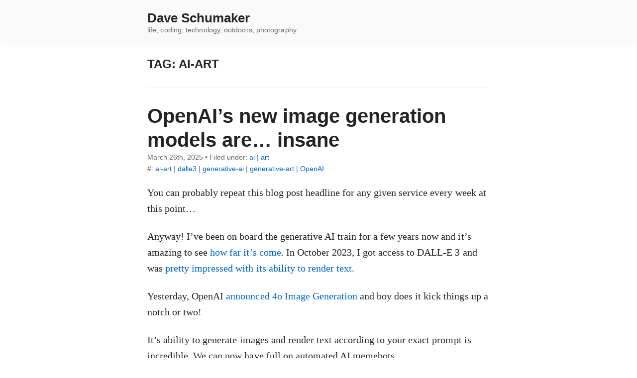

--- FILE ---
content_type: text/html; charset=UTF-8
request_url: https://daveschumaker.net/tag/ai-art/
body_size: 20985
content:
<!DOCTYPE html>
<html lang="en-US">
<head>
    <meta charset="UTF-8">
    <meta name="viewport" content="width=device-width, initial-scale=1.0">
    <title>ai-art - Dave Schumaker</title>
<meta name='robots' content='max-image-preview:large' />
<link rel="preload" href="https://daveschumaker.net/wp-content/themes/dave/style.css?ver=1767120168" as="style"><link rel="preload" href="" as="style">    <style id="critical-css">
        :root {
          --primary-color: #242424;
          --secondary-color: #666;
          --background-color: #fff;
          --header-background: #fafafa;
          --border-color: #eee;
          --link-color: #0066cc;
          --link-hover-color: #004c99;
          --font-family-sans: -apple-system, BlinkMacSystemFont, "Helvetica Neue", Helvetica, Arial, sans-serif;
          --font-family-serif: Georgia, Cambria, "Times New Roman", Times, serif;
          --font-size-base: 20px;
          --font-line-height: 1.6;
          --max-width: 1200px;
          --content-width: 720px;
        }

        /* Basic reset for above-the-fold elements */
        html, body, div, span, applet, object, iframe,
        h1, h2, h3, h4, h5, h6, p, blockquote, pre,
        a, abbr, acronym, address, big, cite, code,
        del, dfn, em, img, ins, kbd, q, s, samp,
        small, strike, strong, sub, sup, tt, var,
        b, u, i, center,
        dl, dt, dd, ol, ul, li,
        fieldset, form, label, legend,
        table, caption, tbody, tfoot, thead, tr, th, td,
        article, aside, canvas, details, embed,
        figure, figcaption, footer, header, hgroup,
        menu, nav, output, ruby, section, summary,
        time, mark, audio, video {
          margin: 0;
          padding: 0;
          border: 0;
          font-size: 100%;
          font: inherit;
          vertical-align: baseline;
          box-sizing: border-box;
        }

        /* Explicit heading styles */
        h1, h2, h3, h4, h5, h6 {
          font-family: var(--font-family-sans);
          font-weight: 700;
          line-height: 1.3;
          color: var(--primary-color);
          margin: 1.5rem 0 1rem;
        }
        h1 { font-size: 2.5rem; }
        h2 { font-size: 1.8rem; }
        h3 { font-size: 1.4rem; }

        @media (prefers-color-scheme: dark) {
          :root {
            --primary-color: #e4e4e4;
            --secondary-color: #a0a0a0;
            --background-color: #1a1a1a;
            --header-background: #242424;
            --border-color: #333;
            --link-color: #66b3ff;
            --link-hover-color: #99ccff;
          }
        }

        * {
          margin: 0;
          padding: 0;
          box-sizing: border-box;
        }

        html, body {
          height: 100%;
        }

        body {
          font-family: var(--font-family-sans);
          font-size: var(--font-size-base);
          font-weight: 400;
          line-height: var(--font-line-height);
          color: var(--primary-color);
          background: var(--background-color);
          text-size-adjust: 100%;
          text-rendering: optimizeLegibility;
          -webkit-font-smoothing: antialiased;
          -moz-osx-font-smoothing: grayscale;
          display: flex;
          flex-direction: column;
          min-height: 100vh;
        }

        .site-header {
          background-color: var(--header-background);
          border-bottom: 1px solid var(--border-color);
          position: relative;
        }

        .modern-header {
          box-shadow: 0 2px 8px rgba(0, 0, 0, 0.03);
        }

        .header-container {
          width: 100%;
        }

        .header-content {
          font-family: var(--font-family-sans);
          display: flex;
          align-items: center;
          justify-content: space-between;
        }

        .site-branding-text {
          display: flex;
          flex-direction: column;
        }

        .site-title {
          color: var(--primary-color);
          font-family: var(--font-family-sans);
          font-size: 1.6rem;
          font-weight: 600;
          margin-bottom: 0rem;
          line-height: 1.6rem;
        }

        .site-title a {
          color: var(--primary-color);
          text-decoration: none;
          transition: color 0.3s ease;
        }

        .site-title a:hover {
          color: var(--link-color);
        }

        .site-description {
          color: var(--secondary-color);
          letter-spacing: 0.005rem;
          font-size: 0.9rem;
          font-weight: 300;
          text-align: left;
        }

        .wrap {
          max-width: var(--content-width);
          margin: 0 auto;
          padding: 0 1rem;
          width: 100%;
        }

        main {
          padding: 2rem 0;
          background: var(--background-color);
          flex: 1 0 auto;
        }

        .main-navigation {
          display: flex;
          align-items: center;
        }

        .main-navigation ul {
          display: flex;
          list-style: none;
          margin: 0;
          padding: 0;
          gap: 1.5rem;
        }

        .main-navigation li {
          position: relative;
        }

        .main-navigation a {
          color: var(--primary-color);
          text-decoration: none;
          font-size: 0.95rem;
          font-weight: 500;
          transition: color 0.3s ease;
          padding: 0.3rem 0;
        }

        .main-navigation a:hover {
          color: var(--link-color);
        }

        /* Basic content styles */
        h1, h2, h3, h4, h5, h6 {
          margin: 1.5rem 0 1rem;
          line-height: 1.3;
          color: var(--primary-color);
        }

        p {
          margin-bottom: 1rem;
        }

        a {
          color: var(--link-color);
          text-decoration: none;
        }

        a:hover {
          color: var(--link-hover-color);
        }

        /* Blog and post list critical styles */
        .blog-list {
          margin: 0;
          padding: 0;
        }
        .posts {
          margin-top: 2rem;
        }
        .post-preview {
          margin-bottom: 2.5rem;
          padding-bottom: 2rem;
          border-bottom: 1px solid var(--border-color);
        }
        .post-title {
          font-size: 1.4rem;
          margin-bottom: 0.5rem;
          font-weight: 600;
        }
        .post-title a {
          color: var(--primary-color);
          text-decoration: none;
        }
        .post-title a:hover {
          color: var(--link-color);
        }
        .post-content {
          margin-bottom: 1rem;
        }
        .post-meta-footer {
          font-size: 0.95rem;
          color: var(--secondary-color);
          margin-top: 0.5rem;
        }
        .post-categories, .post-tags {
          margin-bottom: 0.2rem;
        }
        .pagination {
          margin-top: 2.5rem;
          text-align: center;
        }
        .pagination-links {
          display: flex;
          justify-content: center;
          gap: 1.5rem;
          list-style: none;
          padding: 0;
        }
        .pagination-previous, .pagination-next {
          font-weight: 500;
        }
        .screen-reader-text {
          position: absolute !important;
          width: 1px; height: 1px;
          padding: 0; margin: -1px;
          overflow: hidden; clip: rect(0,0,0,0);
          border: 0;
        }

        /* Responsive adjustments */
        @media (max-width: 768px) {
          .header-content {
            flex-direction: column;
            align-items: flex-start;
          }

          .main-navigation {
            margin-top: 1rem;
            width: 100%;
          }

          .main-navigation ul {
            flex-wrap: wrap;
            gap: 1rem 1.5rem;
          }
        }
    </style>
    <link rel="preconnect" href="https://fonts.googleapis.com" crossorigin>
<link rel="preconnect" href="https://fonts.gstatic.com" crossorigin>
<link rel='dns-prefetch' href='//stats.wp.com' />
<link rel='dns-prefetch' href='//v0.wordpress.com' />
<link rel='preconnect' href='//i0.wp.com' />
<link rel="alternate" type="application/rss+xml" title="Dave Schumaker &raquo; Feed" href="https://daveschumaker.net/feed/" />
<link rel="alternate" type="application/rss+xml" title="Dave Schumaker &raquo; Comments Feed" href="https://daveschumaker.net/comments/feed/" />
<link rel="alternate" type="application/rss+xml" title="Dave Schumaker &raquo; ai-art Tag Feed" href="https://daveschumaker.net/tag/ai-art/feed/" />

<!-- Open Graph Meta Tags -->
<meta property="og:type" content="website">
<meta property="og:title" content="ai-art - Dave Schumaker">
<meta property="og:description" content="life, coding, technology, outdoors, photography">
<meta property="og:url" content="https://daveschumaker.net/tag/ai-art/">
<meta property="og:site_name" content="Dave Schumaker">

<!-- Twitter Card Meta Tags -->
<meta name="twitter:card" content="summary_large_image">
<meta name="twitter:title" content="ai-art - Dave Schumaker">
<meta name="twitter:description" content="life, coding, technology, outdoors, photography">
<!-- End Social Meta Tags -->

<style id='wp-img-auto-sizes-contain-inline-css'>
img:is([sizes=auto i],[sizes^="auto," i]){contain-intrinsic-size:3000px 1500px}
/*# sourceURL=wp-img-auto-sizes-contain-inline-css */
</style>
<style id='wp-emoji-styles-inline-css'>

	img.wp-smiley, img.emoji {
		display: inline !important;
		border: none !important;
		box-shadow: none !important;
		height: 1em !important;
		width: 1em !important;
		margin: 0 0.07em !important;
		vertical-align: -0.1em !important;
		background: none !important;
		padding: 0 !important;
	}
/*# sourceURL=wp-emoji-styles-inline-css */
</style>
<style id='wp-block-library-inline-css'>
:root{--wp-block-synced-color:#7a00df;--wp-block-synced-color--rgb:122,0,223;--wp-bound-block-color:var(--wp-block-synced-color);--wp-editor-canvas-background:#ddd;--wp-admin-theme-color:#007cba;--wp-admin-theme-color--rgb:0,124,186;--wp-admin-theme-color-darker-10:#006ba1;--wp-admin-theme-color-darker-10--rgb:0,107,160.5;--wp-admin-theme-color-darker-20:#005a87;--wp-admin-theme-color-darker-20--rgb:0,90,135;--wp-admin-border-width-focus:2px}@media (min-resolution:192dpi){:root{--wp-admin-border-width-focus:1.5px}}.wp-element-button{cursor:pointer}:root .has-very-light-gray-background-color{background-color:#eee}:root .has-very-dark-gray-background-color{background-color:#313131}:root .has-very-light-gray-color{color:#eee}:root .has-very-dark-gray-color{color:#313131}:root .has-vivid-green-cyan-to-vivid-cyan-blue-gradient-background{background:linear-gradient(135deg,#00d084,#0693e3)}:root .has-purple-crush-gradient-background{background:linear-gradient(135deg,#34e2e4,#4721fb 50%,#ab1dfe)}:root .has-hazy-dawn-gradient-background{background:linear-gradient(135deg,#faaca8,#dad0ec)}:root .has-subdued-olive-gradient-background{background:linear-gradient(135deg,#fafae1,#67a671)}:root .has-atomic-cream-gradient-background{background:linear-gradient(135deg,#fdd79a,#004a59)}:root .has-nightshade-gradient-background{background:linear-gradient(135deg,#330968,#31cdcf)}:root .has-midnight-gradient-background{background:linear-gradient(135deg,#020381,#2874fc)}:root{--wp--preset--font-size--normal:16px;--wp--preset--font-size--huge:42px}.has-regular-font-size{font-size:1em}.has-larger-font-size{font-size:2.625em}.has-normal-font-size{font-size:var(--wp--preset--font-size--normal)}.has-huge-font-size{font-size:var(--wp--preset--font-size--huge)}.has-text-align-center{text-align:center}.has-text-align-left{text-align:left}.has-text-align-right{text-align:right}.has-fit-text{white-space:nowrap!important}#end-resizable-editor-section{display:none}.aligncenter{clear:both}.items-justified-left{justify-content:flex-start}.items-justified-center{justify-content:center}.items-justified-right{justify-content:flex-end}.items-justified-space-between{justify-content:space-between}.screen-reader-text{border:0;clip-path:inset(50%);height:1px;margin:-1px;overflow:hidden;padding:0;position:absolute;width:1px;word-wrap:normal!important}.screen-reader-text:focus{background-color:#ddd;clip-path:none;color:#444;display:block;font-size:1em;height:auto;left:5px;line-height:normal;padding:15px 23px 14px;text-decoration:none;top:5px;width:auto;z-index:100000}html :where(.has-border-color){border-style:solid}html :where([style*=border-top-color]){border-top-style:solid}html :where([style*=border-right-color]){border-right-style:solid}html :where([style*=border-bottom-color]){border-bottom-style:solid}html :where([style*=border-left-color]){border-left-style:solid}html :where([style*=border-width]){border-style:solid}html :where([style*=border-top-width]){border-top-style:solid}html :where([style*=border-right-width]){border-right-style:solid}html :where([style*=border-bottom-width]){border-bottom-style:solid}html :where([style*=border-left-width]){border-left-style:solid}html :where(img[class*=wp-image-]){height:auto;max-width:100%}:where(figure){margin:0 0 1em}html :where(.is-position-sticky){--wp-admin--admin-bar--position-offset:var(--wp-admin--admin-bar--height,0px)}@media screen and (max-width:600px){html :where(.is-position-sticky){--wp-admin--admin-bar--position-offset:0px}}

/*# sourceURL=wp-block-library-inline-css */
</style><style id='wp-block-image-inline-css'>
.wp-block-image>a,.wp-block-image>figure>a{display:inline-block}.wp-block-image img{box-sizing:border-box;height:auto;max-width:100%;vertical-align:bottom}@media not (prefers-reduced-motion){.wp-block-image img.hide{visibility:hidden}.wp-block-image img.show{animation:show-content-image .4s}}.wp-block-image[style*=border-radius] img,.wp-block-image[style*=border-radius]>a{border-radius:inherit}.wp-block-image.has-custom-border img{box-sizing:border-box}.wp-block-image.aligncenter{text-align:center}.wp-block-image.alignfull>a,.wp-block-image.alignwide>a{width:100%}.wp-block-image.alignfull img,.wp-block-image.alignwide img{height:auto;width:100%}.wp-block-image .aligncenter,.wp-block-image .alignleft,.wp-block-image .alignright,.wp-block-image.aligncenter,.wp-block-image.alignleft,.wp-block-image.alignright{display:table}.wp-block-image .aligncenter>figcaption,.wp-block-image .alignleft>figcaption,.wp-block-image .alignright>figcaption,.wp-block-image.aligncenter>figcaption,.wp-block-image.alignleft>figcaption,.wp-block-image.alignright>figcaption{caption-side:bottom;display:table-caption}.wp-block-image .alignleft{float:left;margin:.5em 1em .5em 0}.wp-block-image .alignright{float:right;margin:.5em 0 .5em 1em}.wp-block-image .aligncenter{margin-left:auto;margin-right:auto}.wp-block-image :where(figcaption){margin-bottom:1em;margin-top:.5em}.wp-block-image.is-style-circle-mask img{border-radius:9999px}@supports ((-webkit-mask-image:none) or (mask-image:none)) or (-webkit-mask-image:none){.wp-block-image.is-style-circle-mask img{border-radius:0;-webkit-mask-image:url('data:image/svg+xml;utf8,<svg viewBox="0 0 100 100" xmlns="http://www.w3.org/2000/svg"><circle cx="50" cy="50" r="50"/></svg>');mask-image:url('data:image/svg+xml;utf8,<svg viewBox="0 0 100 100" xmlns="http://www.w3.org/2000/svg"><circle cx="50" cy="50" r="50"/></svg>');mask-mode:alpha;-webkit-mask-position:center;mask-position:center;-webkit-mask-repeat:no-repeat;mask-repeat:no-repeat;-webkit-mask-size:contain;mask-size:contain}}:root :where(.wp-block-image.is-style-rounded img,.wp-block-image .is-style-rounded img){border-radius:9999px}.wp-block-image figure{margin:0}.wp-lightbox-container{display:flex;flex-direction:column;position:relative}.wp-lightbox-container img{cursor:zoom-in}.wp-lightbox-container img:hover+button{opacity:1}.wp-lightbox-container button{align-items:center;backdrop-filter:blur(16px) saturate(180%);background-color:#5a5a5a40;border:none;border-radius:4px;cursor:zoom-in;display:flex;height:20px;justify-content:center;opacity:0;padding:0;position:absolute;right:16px;text-align:center;top:16px;width:20px;z-index:100}@media not (prefers-reduced-motion){.wp-lightbox-container button{transition:opacity .2s ease}}.wp-lightbox-container button:focus-visible{outline:3px auto #5a5a5a40;outline:3px auto -webkit-focus-ring-color;outline-offset:3px}.wp-lightbox-container button:hover{cursor:pointer;opacity:1}.wp-lightbox-container button:focus{opacity:1}.wp-lightbox-container button:focus,.wp-lightbox-container button:hover,.wp-lightbox-container button:not(:hover):not(:active):not(.has-background){background-color:#5a5a5a40;border:none}.wp-lightbox-overlay{box-sizing:border-box;cursor:zoom-out;height:100vh;left:0;overflow:hidden;position:fixed;top:0;visibility:hidden;width:100%;z-index:100000}.wp-lightbox-overlay .close-button{align-items:center;cursor:pointer;display:flex;justify-content:center;min-height:40px;min-width:40px;padding:0;position:absolute;right:calc(env(safe-area-inset-right) + 16px);top:calc(env(safe-area-inset-top) + 16px);z-index:5000000}.wp-lightbox-overlay .close-button:focus,.wp-lightbox-overlay .close-button:hover,.wp-lightbox-overlay .close-button:not(:hover):not(:active):not(.has-background){background:none;border:none}.wp-lightbox-overlay .lightbox-image-container{height:var(--wp--lightbox-container-height);left:50%;overflow:hidden;position:absolute;top:50%;transform:translate(-50%,-50%);transform-origin:top left;width:var(--wp--lightbox-container-width);z-index:9999999999}.wp-lightbox-overlay .wp-block-image{align-items:center;box-sizing:border-box;display:flex;height:100%;justify-content:center;margin:0;position:relative;transform-origin:0 0;width:100%;z-index:3000000}.wp-lightbox-overlay .wp-block-image img{height:var(--wp--lightbox-image-height);min-height:var(--wp--lightbox-image-height);min-width:var(--wp--lightbox-image-width);width:var(--wp--lightbox-image-width)}.wp-lightbox-overlay .wp-block-image figcaption{display:none}.wp-lightbox-overlay button{background:none;border:none}.wp-lightbox-overlay .scrim{background-color:#fff;height:100%;opacity:.9;position:absolute;width:100%;z-index:2000000}.wp-lightbox-overlay.active{visibility:visible}@media not (prefers-reduced-motion){.wp-lightbox-overlay.active{animation:turn-on-visibility .25s both}.wp-lightbox-overlay.active img{animation:turn-on-visibility .35s both}.wp-lightbox-overlay.show-closing-animation:not(.active){animation:turn-off-visibility .35s both}.wp-lightbox-overlay.show-closing-animation:not(.active) img{animation:turn-off-visibility .25s both}.wp-lightbox-overlay.zoom.active{animation:none;opacity:1;visibility:visible}.wp-lightbox-overlay.zoom.active .lightbox-image-container{animation:lightbox-zoom-in .4s}.wp-lightbox-overlay.zoom.active .lightbox-image-container img{animation:none}.wp-lightbox-overlay.zoom.active .scrim{animation:turn-on-visibility .4s forwards}.wp-lightbox-overlay.zoom.show-closing-animation:not(.active){animation:none}.wp-lightbox-overlay.zoom.show-closing-animation:not(.active) .lightbox-image-container{animation:lightbox-zoom-out .4s}.wp-lightbox-overlay.zoom.show-closing-animation:not(.active) .lightbox-image-container img{animation:none}.wp-lightbox-overlay.zoom.show-closing-animation:not(.active) .scrim{animation:turn-off-visibility .4s forwards}}@keyframes show-content-image{0%{visibility:hidden}99%{visibility:hidden}to{visibility:visible}}@keyframes turn-on-visibility{0%{opacity:0}to{opacity:1}}@keyframes turn-off-visibility{0%{opacity:1;visibility:visible}99%{opacity:0;visibility:visible}to{opacity:0;visibility:hidden}}@keyframes lightbox-zoom-in{0%{transform:translate(calc((-100vw + var(--wp--lightbox-scrollbar-width))/2 + var(--wp--lightbox-initial-left-position)),calc(-50vh + var(--wp--lightbox-initial-top-position))) scale(var(--wp--lightbox-scale))}to{transform:translate(-50%,-50%) scale(1)}}@keyframes lightbox-zoom-out{0%{transform:translate(-50%,-50%) scale(1);visibility:visible}99%{visibility:visible}to{transform:translate(calc((-100vw + var(--wp--lightbox-scrollbar-width))/2 + var(--wp--lightbox-initial-left-position)),calc(-50vh + var(--wp--lightbox-initial-top-position))) scale(var(--wp--lightbox-scale));visibility:hidden}}
/*# sourceURL=https://daveschumaker.net/wp-includes/blocks/image/style.min.css */
</style>
<style id='wp-block-list-inline-css'>
ol,ul{box-sizing:border-box}:root :where(.wp-block-list.has-background){padding:1.25em 2.375em}
/*# sourceURL=https://daveschumaker.net/wp-includes/blocks/list/style.min.css */
</style>
<style id='wp-block-paragraph-inline-css'>
.is-small-text{font-size:.875em}.is-regular-text{font-size:1em}.is-large-text{font-size:2.25em}.is-larger-text{font-size:3em}.has-drop-cap:not(:focus):first-letter{float:left;font-size:8.4em;font-style:normal;font-weight:100;line-height:.68;margin:.05em .1em 0 0;text-transform:uppercase}body.rtl .has-drop-cap:not(:focus):first-letter{float:none;margin-left:.1em}p.has-drop-cap.has-background{overflow:hidden}:root :where(p.has-background){padding:1.25em 2.375em}:where(p.has-text-color:not(.has-link-color)) a{color:inherit}p.has-text-align-left[style*="writing-mode:vertical-lr"],p.has-text-align-right[style*="writing-mode:vertical-rl"]{rotate:180deg}
/*# sourceURL=https://daveschumaker.net/wp-includes/blocks/paragraph/style.min.css */
</style>
<style id='wp-block-quote-inline-css'>
.wp-block-quote{box-sizing:border-box;overflow-wrap:break-word}.wp-block-quote.is-large:where(:not(.is-style-plain)),.wp-block-quote.is-style-large:where(:not(.is-style-plain)){margin-bottom:1em;padding:0 1em}.wp-block-quote.is-large:where(:not(.is-style-plain)) p,.wp-block-quote.is-style-large:where(:not(.is-style-plain)) p{font-size:1.5em;font-style:italic;line-height:1.6}.wp-block-quote.is-large:where(:not(.is-style-plain)) cite,.wp-block-quote.is-large:where(:not(.is-style-plain)) footer,.wp-block-quote.is-style-large:where(:not(.is-style-plain)) cite,.wp-block-quote.is-style-large:where(:not(.is-style-plain)) footer{font-size:1.125em;text-align:right}.wp-block-quote>cite{display:block}
/*# sourceURL=https://daveschumaker.net/wp-includes/blocks/quote/style.min.css */
</style>
<style id='global-styles-inline-css'>
:root{--wp--preset--aspect-ratio--square: 1;--wp--preset--aspect-ratio--4-3: 4/3;--wp--preset--aspect-ratio--3-4: 3/4;--wp--preset--aspect-ratio--3-2: 3/2;--wp--preset--aspect-ratio--2-3: 2/3;--wp--preset--aspect-ratio--16-9: 16/9;--wp--preset--aspect-ratio--9-16: 9/16;--wp--preset--color--black: #000000;--wp--preset--color--cyan-bluish-gray: #abb8c3;--wp--preset--color--white: #ffffff;--wp--preset--color--pale-pink: #f78da7;--wp--preset--color--vivid-red: #cf2e2e;--wp--preset--color--luminous-vivid-orange: #ff6900;--wp--preset--color--luminous-vivid-amber: #fcb900;--wp--preset--color--light-green-cyan: #7bdcb5;--wp--preset--color--vivid-green-cyan: #00d084;--wp--preset--color--pale-cyan-blue: #8ed1fc;--wp--preset--color--vivid-cyan-blue: #0693e3;--wp--preset--color--vivid-purple: #9b51e0;--wp--preset--gradient--vivid-cyan-blue-to-vivid-purple: linear-gradient(135deg,rgb(6,147,227) 0%,rgb(155,81,224) 100%);--wp--preset--gradient--light-green-cyan-to-vivid-green-cyan: linear-gradient(135deg,rgb(122,220,180) 0%,rgb(0,208,130) 100%);--wp--preset--gradient--luminous-vivid-amber-to-luminous-vivid-orange: linear-gradient(135deg,rgb(252,185,0) 0%,rgb(255,105,0) 100%);--wp--preset--gradient--luminous-vivid-orange-to-vivid-red: linear-gradient(135deg,rgb(255,105,0) 0%,rgb(207,46,46) 100%);--wp--preset--gradient--very-light-gray-to-cyan-bluish-gray: linear-gradient(135deg,rgb(238,238,238) 0%,rgb(169,184,195) 100%);--wp--preset--gradient--cool-to-warm-spectrum: linear-gradient(135deg,rgb(74,234,220) 0%,rgb(151,120,209) 20%,rgb(207,42,186) 40%,rgb(238,44,130) 60%,rgb(251,105,98) 80%,rgb(254,248,76) 100%);--wp--preset--gradient--blush-light-purple: linear-gradient(135deg,rgb(255,206,236) 0%,rgb(152,150,240) 100%);--wp--preset--gradient--blush-bordeaux: linear-gradient(135deg,rgb(254,205,165) 0%,rgb(254,45,45) 50%,rgb(107,0,62) 100%);--wp--preset--gradient--luminous-dusk: linear-gradient(135deg,rgb(255,203,112) 0%,rgb(199,81,192) 50%,rgb(65,88,208) 100%);--wp--preset--gradient--pale-ocean: linear-gradient(135deg,rgb(255,245,203) 0%,rgb(182,227,212) 50%,rgb(51,167,181) 100%);--wp--preset--gradient--electric-grass: linear-gradient(135deg,rgb(202,248,128) 0%,rgb(113,206,126) 100%);--wp--preset--gradient--midnight: linear-gradient(135deg,rgb(2,3,129) 0%,rgb(40,116,252) 100%);--wp--preset--font-size--small: 13px;--wp--preset--font-size--medium: 20px;--wp--preset--font-size--large: 36px;--wp--preset--font-size--x-large: 42px;--wp--preset--spacing--20: 0.44rem;--wp--preset--spacing--30: 0.67rem;--wp--preset--spacing--40: 1rem;--wp--preset--spacing--50: 1.5rem;--wp--preset--spacing--60: 2.25rem;--wp--preset--spacing--70: 3.38rem;--wp--preset--spacing--80: 5.06rem;--wp--preset--shadow--natural: 6px 6px 9px rgba(0, 0, 0, 0.2);--wp--preset--shadow--deep: 12px 12px 50px rgba(0, 0, 0, 0.4);--wp--preset--shadow--sharp: 6px 6px 0px rgba(0, 0, 0, 0.2);--wp--preset--shadow--outlined: 6px 6px 0px -3px rgb(255, 255, 255), 6px 6px rgb(0, 0, 0);--wp--preset--shadow--crisp: 6px 6px 0px rgb(0, 0, 0);}:where(.is-layout-flex){gap: 0.5em;}:where(.is-layout-grid){gap: 0.5em;}body .is-layout-flex{display: flex;}.is-layout-flex{flex-wrap: wrap;align-items: center;}.is-layout-flex > :is(*, div){margin: 0;}body .is-layout-grid{display: grid;}.is-layout-grid > :is(*, div){margin: 0;}:where(.wp-block-columns.is-layout-flex){gap: 2em;}:where(.wp-block-columns.is-layout-grid){gap: 2em;}:where(.wp-block-post-template.is-layout-flex){gap: 1.25em;}:where(.wp-block-post-template.is-layout-grid){gap: 1.25em;}.has-black-color{color: var(--wp--preset--color--black) !important;}.has-cyan-bluish-gray-color{color: var(--wp--preset--color--cyan-bluish-gray) !important;}.has-white-color{color: var(--wp--preset--color--white) !important;}.has-pale-pink-color{color: var(--wp--preset--color--pale-pink) !important;}.has-vivid-red-color{color: var(--wp--preset--color--vivid-red) !important;}.has-luminous-vivid-orange-color{color: var(--wp--preset--color--luminous-vivid-orange) !important;}.has-luminous-vivid-amber-color{color: var(--wp--preset--color--luminous-vivid-amber) !important;}.has-light-green-cyan-color{color: var(--wp--preset--color--light-green-cyan) !important;}.has-vivid-green-cyan-color{color: var(--wp--preset--color--vivid-green-cyan) !important;}.has-pale-cyan-blue-color{color: var(--wp--preset--color--pale-cyan-blue) !important;}.has-vivid-cyan-blue-color{color: var(--wp--preset--color--vivid-cyan-blue) !important;}.has-vivid-purple-color{color: var(--wp--preset--color--vivid-purple) !important;}.has-black-background-color{background-color: var(--wp--preset--color--black) !important;}.has-cyan-bluish-gray-background-color{background-color: var(--wp--preset--color--cyan-bluish-gray) !important;}.has-white-background-color{background-color: var(--wp--preset--color--white) !important;}.has-pale-pink-background-color{background-color: var(--wp--preset--color--pale-pink) !important;}.has-vivid-red-background-color{background-color: var(--wp--preset--color--vivid-red) !important;}.has-luminous-vivid-orange-background-color{background-color: var(--wp--preset--color--luminous-vivid-orange) !important;}.has-luminous-vivid-amber-background-color{background-color: var(--wp--preset--color--luminous-vivid-amber) !important;}.has-light-green-cyan-background-color{background-color: var(--wp--preset--color--light-green-cyan) !important;}.has-vivid-green-cyan-background-color{background-color: var(--wp--preset--color--vivid-green-cyan) !important;}.has-pale-cyan-blue-background-color{background-color: var(--wp--preset--color--pale-cyan-blue) !important;}.has-vivid-cyan-blue-background-color{background-color: var(--wp--preset--color--vivid-cyan-blue) !important;}.has-vivid-purple-background-color{background-color: var(--wp--preset--color--vivid-purple) !important;}.has-black-border-color{border-color: var(--wp--preset--color--black) !important;}.has-cyan-bluish-gray-border-color{border-color: var(--wp--preset--color--cyan-bluish-gray) !important;}.has-white-border-color{border-color: var(--wp--preset--color--white) !important;}.has-pale-pink-border-color{border-color: var(--wp--preset--color--pale-pink) !important;}.has-vivid-red-border-color{border-color: var(--wp--preset--color--vivid-red) !important;}.has-luminous-vivid-orange-border-color{border-color: var(--wp--preset--color--luminous-vivid-orange) !important;}.has-luminous-vivid-amber-border-color{border-color: var(--wp--preset--color--luminous-vivid-amber) !important;}.has-light-green-cyan-border-color{border-color: var(--wp--preset--color--light-green-cyan) !important;}.has-vivid-green-cyan-border-color{border-color: var(--wp--preset--color--vivid-green-cyan) !important;}.has-pale-cyan-blue-border-color{border-color: var(--wp--preset--color--pale-cyan-blue) !important;}.has-vivid-cyan-blue-border-color{border-color: var(--wp--preset--color--vivid-cyan-blue) !important;}.has-vivid-purple-border-color{border-color: var(--wp--preset--color--vivid-purple) !important;}.has-vivid-cyan-blue-to-vivid-purple-gradient-background{background: var(--wp--preset--gradient--vivid-cyan-blue-to-vivid-purple) !important;}.has-light-green-cyan-to-vivid-green-cyan-gradient-background{background: var(--wp--preset--gradient--light-green-cyan-to-vivid-green-cyan) !important;}.has-luminous-vivid-amber-to-luminous-vivid-orange-gradient-background{background: var(--wp--preset--gradient--luminous-vivid-amber-to-luminous-vivid-orange) !important;}.has-luminous-vivid-orange-to-vivid-red-gradient-background{background: var(--wp--preset--gradient--luminous-vivid-orange-to-vivid-red) !important;}.has-very-light-gray-to-cyan-bluish-gray-gradient-background{background: var(--wp--preset--gradient--very-light-gray-to-cyan-bluish-gray) !important;}.has-cool-to-warm-spectrum-gradient-background{background: var(--wp--preset--gradient--cool-to-warm-spectrum) !important;}.has-blush-light-purple-gradient-background{background: var(--wp--preset--gradient--blush-light-purple) !important;}.has-blush-bordeaux-gradient-background{background: var(--wp--preset--gradient--blush-bordeaux) !important;}.has-luminous-dusk-gradient-background{background: var(--wp--preset--gradient--luminous-dusk) !important;}.has-pale-ocean-gradient-background{background: var(--wp--preset--gradient--pale-ocean) !important;}.has-electric-grass-gradient-background{background: var(--wp--preset--gradient--electric-grass) !important;}.has-midnight-gradient-background{background: var(--wp--preset--gradient--midnight) !important;}.has-small-font-size{font-size: var(--wp--preset--font-size--small) !important;}.has-medium-font-size{font-size: var(--wp--preset--font-size--medium) !important;}.has-large-font-size{font-size: var(--wp--preset--font-size--large) !important;}.has-x-large-font-size{font-size: var(--wp--preset--font-size--x-large) !important;}
/*# sourceURL=global-styles-inline-css */
</style>

<style id='classic-theme-styles-inline-css'>
/*! This file is auto-generated */
.wp-block-button__link{color:#fff;background-color:#32373c;border-radius:9999px;box-shadow:none;text-decoration:none;padding:calc(.667em + 2px) calc(1.333em + 2px);font-size:1.125em}.wp-block-file__button{background:#32373c;color:#fff;text-decoration:none}
/*# sourceURL=/wp-includes/css/classic-themes.min.css */
</style>
<link rel='stylesheet' id='dave-style-css' href='https://daveschumaker.net/wp-content/themes/dave/style.css?ver=1767120168' media='all' />
<link rel="https://api.w.org/" href="https://daveschumaker.net/wp-json/" /><link rel="alternate" title="JSON" type="application/json" href="https://daveschumaker.net/wp-json/wp/v2/tags/302" /><link rel="EditURI" type="application/rsd+xml" title="RSD" href="https://daveschumaker.net/xmlrpc.php?rsd" />
<meta name="generator" content="WordPress 6.9" />

		<!-- GA Google Analytics @ https://m0n.co/ga -->
		<script async src="https://www.googletagmanager.com/gtag/js?id=G-3NVPD8L73K"></script>
		<script>
			window.dataLayer = window.dataLayer || [];
			function gtag(){dataLayer.push(arguments);}
			gtag('js', new Date());
			gtag('config', 'G-3NVPD8L73K');
		</script>

		<style>img#wpstats{display:none}</style>
		<meta name="description" content="Posts about ai-art written by Dave" />

<!-- Jetpack Open Graph Tags -->
<meta property="og:type" content="website" />
<meta property="og:title" content="ai-art - Dave Schumaker" />
<meta property="og:url" content="https://daveschumaker.net/tag/ai-art/" />
<meta property="og:site_name" content="Dave Schumaker" />
<meta property="og:image" content="https://s0.wp.com/i/blank.jpg" />
<meta property="og:image:width" content="200" />
<meta property="og:image:height" content="200" />
<meta property="og:image:alt" content="" />
<meta property="og:locale" content="en_US" />

<!-- End Jetpack Open Graph Tags -->
<link rel='stylesheet' id='jetpack-swiper-library-css' href='https://daveschumaker.net/wp-content/plugins/jetpack/_inc/blocks/swiper.css?ver=15.4' media='all' />
<link rel='stylesheet' id='jetpack-carousel-css' href='https://daveschumaker.net/wp-content/plugins/jetpack/modules/carousel/jetpack-carousel.css?ver=15.4' media='all' />
</head>
<body class="archive tag tag-ai-art tag-302 wp-theme-dave">
        
    <header id="masthead" class="site-header modern-header">
        <div class="header-container">
            <div class="wrap">
                <div class="header-content">
                    <div class="site-branding-text">
                        <h1 class="site-title"><a href="https://daveschumaker.net/" rel="home">Dave Schumaker</a></h1>
                        <p class="site-description">life, coding, technology, outdoors, photography</p>
                    </div>
                    
                                    </div>
            </div>
        </div>
    </header>
<main id="content" class="wrap">
    <div class="taxonomy-single">
        <h1 class="page-title">
            Tag: ai-art        </h1>

        
        <div class="posts">
                                                <article class="post-preview">
                        <h2 class="post-title">
                            <a href="https://daveschumaker.net/openais-new-image-generation-models-are-insane/">OpenAI&#8217;s new image generation models are&#8230; insane</a>
                        </h2>
                        <div class="post-meta">
    <time datetime="2025-03-26T16:13:56-07:00">March 26th, 2025</time>
            <span class="post-meta-separator"> • </span>
        <span class="post-meta-categories">Filed under: <a href="https://daveschumaker.net/topics/ai/" rel="category tag">ai</a> | <a href="https://daveschumaker.net/topics/art/" rel="category tag">art</a></span>
    </div>
                                                <div class="post-tags">
                            #: <a href="https://daveschumaker.net/tag/ai-art/" rel="tag">ai-art</a> | <a href="https://daveschumaker.net/tag/dalle3/" rel="tag">dalle3</a> | <a href="https://daveschumaker.net/tag/generative-ai/" rel="tag">generative-ai</a> | <a href="https://daveschumaker.net/tag/generative-art/" rel="tag">generative-art</a> | <a href="https://daveschumaker.net/tag/openai/" rel="tag">OpenAI</a>                        </div>
                                                
                                                
                        <div class="post-content">
                            <meta http-equiv="Content-Type" content="text/html; charset=utf-8"><meta http-equiv="Content-Type" content="text/html; charset=utf-8">
<p>You can probably repeat this blog post headline for any given service every week at this point…</p>



<p>Anyway! I’ve been on board the generative AI train for a few years now and it’s amazing to see <a href="https://daveschumaker.net/generating-art-using-ai/">how far it’s come</a>. In October 2023, I got access to DALL-E 3 and was <a href="https://daveschumaker.net/dall-e-3-adding-text-to-your-text-to-prompt-images/">pretty impressed with its ability to render text</a>.</p>



<p>Yesterday, OpenAI <a href="https://openai.com/index/introducing-4o-image-generation/" target="_blank" rel="noopener">announced 4o Image Generation</a> and boy does it kick things up a notch or two!</p>



<p>It’s ability to generate images and render text according to your exact prompt is incredible. We can now have full on automated AI memebots.</p>



<blockquote class="wp-block-quote is-layout-flow wp-block-quote-is-layout-flow">
<p>A four panel cartoon strip</p>



<ul class="wp-block-list">
<li>first panel: a software engineer sitting in front of a computer screen on a Zoom meeting</li>



<li>second panel: the software engineer tells the participants (with a speech bubble): “I’m telling you, AI is coming for our jobs!”</li>



<li>third panel: we just see a slight closeup of the software engineer (the computer monitor isn’t visible)</li>



<li>fourth panel: same as the first panel except all the participants are now robots</li>
</ul>



<p>Same angle and setup in every panel, reduced art style, broad outlines</p>
</blockquote>



<figure class="wp-block-image size-full"><img data-recalc-dims="1" fetchpriority="high" decoding="async" width="1024" height="1024" data-attachment-id="24461" data-permalink="https://daveschumaker.net/openais-new-image-generation-models-are-insane/assets_task_01jq9trxh7es990y2sa1b0qqvs_img_3/" data-orig-file="https://i0.wp.com/daveschumaker.net/wp-content/uploads/2025/03/assets_task_01jq9trxh7es990y2sa1b0qqvs_img_3.webp?fit=1024%2C1024&amp;ssl=1" data-orig-size="1024,1024" data-comments-opened="1" data-image-meta='{"aperture":"0","credit":"","camera":"","caption":"","created_timestamp":"0","copyright":"","focal_length":"0","iso":"0","shutter_speed":"0","title":"","orientation":"0"}' data-image-title="assets_task_01jq9trxh7es990y2sa1b0qqvs_img_3" data-image-description="" data-image-caption="" data-medium-file="https://i0.wp.com/daveschumaker.net/wp-content/uploads/2025/03/assets_task_01jq9trxh7es990y2sa1b0qqvs_img_3.webp?fit=500%2C500&amp;ssl=1" data-large-file="https://i0.wp.com/daveschumaker.net/wp-content/uploads/2025/03/assets_task_01jq9trxh7es990y2sa1b0qqvs_img_3.webp?fit=1024%2C1024&amp;ssl=1" src="https://i0.wp.com/daveschumaker.net/wp-content/uploads/2025/03/assets_task_01jq9trxh7es990y2sa1b0qqvs_img_3.webp?resize=1024%2C1024&#038;ssl=1" alt="" class="wp-image-24461" srcset="https://i0.wp.com/daveschumaker.net/wp-content/uploads/2025/03/assets_task_01jq9trxh7es990y2sa1b0qqvs_img_3.webp?w=1024&amp;ssl=1 1024w, https://i0.wp.com/daveschumaker.net/wp-content/uploads/2025/03/assets_task_01jq9trxh7es990y2sa1b0qqvs_img_3.webp?resize=500%2C500&amp;ssl=1 500w, https://i0.wp.com/daveschumaker.net/wp-content/uploads/2025/03/assets_task_01jq9trxh7es990y2sa1b0qqvs_img_3.webp?resize=150%2C150&amp;ssl=1 150w, https://i0.wp.com/daveschumaker.net/wp-content/uploads/2025/03/assets_task_01jq9trxh7es990y2sa1b0qqvs_img_3.webp?resize=768%2C768&amp;ssl=1 768w" sizes="(max-width: 1000px) 100vw, 1000px" loading="lazy"></figure>



<p>Or, how about:</p>



<blockquote class="wp-block-quote is-layout-flow wp-block-quote-is-layout-flow">
<p>Cartoon drawing of a bored computer programmer sitting in front of a computer just pressed “enter” over and over. He is sarcastically excited and says, “Vibe coding. Wooooo.”</p>
</blockquote>



<figure class="wp-block-image size-large"><img data-recalc-dims="1" decoding="async" width="1024" height="683" data-attachment-id="24462" data-permalink="https://daveschumaker.net/openais-new-image-generation-models-are-insane/assets_task_01jqa5r14je4vta4pywsbj4e6m_img_2/" data-orig-file="https://i0.wp.com/daveschumaker.net/wp-content/uploads/2025/03/assets_task_01jqa5r14je4vta4pywsbj4e6m_img_2.webp?fit=1536%2C1024&amp;ssl=1" data-orig-size="1536,1024" data-comments-opened="1" data-image-meta='{"aperture":"0","credit":"","camera":"","caption":"","created_timestamp":"0","copyright":"","focal_length":"0","iso":"0","shutter_speed":"0","title":"","orientation":"0"}' data-image-title="assets_task_01jqa5r14je4vta4pywsbj4e6m_img_2" data-image-description="" data-image-caption="" data-medium-file="https://i0.wp.com/daveschumaker.net/wp-content/uploads/2025/03/assets_task_01jqa5r14je4vta4pywsbj4e6m_img_2.webp?fit=500%2C333&amp;ssl=1" data-large-file="https://i0.wp.com/daveschumaker.net/wp-content/uploads/2025/03/assets_task_01jqa5r14je4vta4pywsbj4e6m_img_2.webp?fit=1024%2C683&amp;ssl=1" src="https://i0.wp.com/daveschumaker.net/wp-content/uploads/2025/03/assets_task_01jqa5r14je4vta4pywsbj4e6m_img_2.webp?resize=1024%2C683&#038;ssl=1" alt="" class="wp-image-24462" srcset="https://i0.wp.com/daveschumaker.net/wp-content/uploads/2025/03/assets_task_01jqa5r14je4vta4pywsbj4e6m_img_2.webp?resize=1024%2C683&amp;ssl=1 1024w, https://i0.wp.com/daveschumaker.net/wp-content/uploads/2025/03/assets_task_01jqa5r14je4vta4pywsbj4e6m_img_2.webp?resize=500%2C333&amp;ssl=1 500w, https://i0.wp.com/daveschumaker.net/wp-content/uploads/2025/03/assets_task_01jqa5r14je4vta4pywsbj4e6m_img_2.webp?resize=768%2C512&amp;ssl=1 768w, https://i0.wp.com/daveschumaker.net/wp-content/uploads/2025/03/assets_task_01jqa5r14je4vta4pywsbj4e6m_img_2.webp?resize=1200%2C800&amp;ssl=1 1200w, https://i0.wp.com/daveschumaker.net/wp-content/uploads/2025/03/assets_task_01jqa5r14je4vta4pywsbj4e6m_img_2.webp?w=1536&amp;ssl=1 1536w" sizes="(max-width: 1000px) 100vw, 1000px" loading="lazy"></figure>



<p>You can also feed it source images and it will run with it as well. So, obviously we need to use the <a href="https://daveschumaker.net/?s=Canine+Calibration" data-type="link" data-id="https://daveschumaker.net/?s=Canine+Calibration">Canine Calibration System</a>.</p>



<figure class="wp-block-image size-large"><img data-recalc-dims="1" decoding="async" width="683" height="1024" data-attachment-id="24463" data-permalink="https://daveschumaker.net/openais-new-image-generation-models-are-insane/assets_task_01jq9et0fve5tttgjxqssnv7pf_img_1/" data-orig-file="https://i0.wp.com/daveschumaker.net/wp-content/uploads/2025/03/assets_task_01jq9et0fve5tttgjxqssnv7pf_img_1.webp?fit=1024%2C1536&amp;ssl=1" data-orig-size="1024,1536" data-comments-opened="1" data-image-meta='{"aperture":"0","credit":"","camera":"","caption":"","created_timestamp":"0","copyright":"","focal_length":"0","iso":"0","shutter_speed":"0","title":"","orientation":"0"}' data-image-title="assets_task_01jq9et0fve5tttgjxqssnv7pf_img_1" data-image-description="" data-image-caption="" data-medium-file="https://i0.wp.com/daveschumaker.net/wp-content/uploads/2025/03/assets_task_01jq9et0fve5tttgjxqssnv7pf_img_1.webp?fit=333%2C500&amp;ssl=1" data-large-file="https://i0.wp.com/daveschumaker.net/wp-content/uploads/2025/03/assets_task_01jq9et0fve5tttgjxqssnv7pf_img_1.webp?fit=683%2C1024&amp;ssl=1" src="https://i0.wp.com/daveschumaker.net/wp-content/uploads/2025/03/assets_task_01jq9et0fve5tttgjxqssnv7pf_img_1.webp?resize=683%2C1024&#038;ssl=1" alt="" class="wp-image-24463" srcset="https://i0.wp.com/daveschumaker.net/wp-content/uploads/2025/03/assets_task_01jq9et0fve5tttgjxqssnv7pf_img_1.webp?resize=683%2C1024&amp;ssl=1 683w, https://i0.wp.com/daveschumaker.net/wp-content/uploads/2025/03/assets_task_01jq9et0fve5tttgjxqssnv7pf_img_1.webp?resize=333%2C500&amp;ssl=1 333w, https://i0.wp.com/daveschumaker.net/wp-content/uploads/2025/03/assets_task_01jq9et0fve5tttgjxqssnv7pf_img_1.webp?resize=768%2C1152&amp;ssl=1 768w, https://i0.wp.com/daveschumaker.net/wp-content/uploads/2025/03/assets_task_01jq9et0fve5tttgjxqssnv7pf_img_1.webp?w=1024&amp;ssl=1 1024w" sizes="(max-width: 683px) 100vw, 683px" loading="lazy"></figure>



<p>I even gave it an image of me and told it to make a movie poster:</p>



<blockquote class="wp-block-quote is-layout-flow wp-block-quote-is-layout-flow">
<p>Create a dramatic cyberpunk 1980s horror movie poster image featuring a Computer Monster (We see an LCD screen with evil eyes and fangs and it has robotic legs) in a dark alley. In front of the monster, we see the man in this source image passed out on the ground, broken glasses lay next to him. At the top of the poster is the title of the movie in digital writing: “BUFFER OVERFLOW” at the bottom in the billing area, we see text that says, “Some bugs were never meant to be fixed.”</p>
</blockquote>



<figure class="wp-block-image size-large"><img data-recalc-dims="1" loading="lazy" decoding="async" width="683" height="1024" data-attachment-id="24465" data-permalink="https://daveschumaker.net/openais-new-image-generation-models-are-insane/assets_task_01jqa7fx2jeh0s0ecvhrqqhgmj_img_1/" data-orig-file="https://i0.wp.com/daveschumaker.net/wp-content/uploads/2025/03/assets_task_01jqa7fx2jeh0s0ecvhrqqhgmj_img_1.webp?fit=1024%2C1536&amp;ssl=1" data-orig-size="1024,1536" data-comments-opened="1" data-image-meta='{"aperture":"0","credit":"","camera":"","caption":"","created_timestamp":"0","copyright":"","focal_length":"0","iso":"0","shutter_speed":"0","title":"","orientation":"0"}' data-image-title="assets_task_01jqa7fx2jeh0s0ecvhrqqhgmj_img_1" data-image-description="" data-image-caption="" data-medium-file="https://i0.wp.com/daveschumaker.net/wp-content/uploads/2025/03/assets_task_01jqa7fx2jeh0s0ecvhrqqhgmj_img_1.webp?fit=333%2C500&amp;ssl=1" data-large-file="https://i0.wp.com/daveschumaker.net/wp-content/uploads/2025/03/assets_task_01jqa7fx2jeh0s0ecvhrqqhgmj_img_1.webp?fit=683%2C1024&amp;ssl=1" src="https://i0.wp.com/daveschumaker.net/wp-content/uploads/2025/03/assets_task_01jqa7fx2jeh0s0ecvhrqqhgmj_img_1.webp?resize=683%2C1024&#038;ssl=1" alt="" class="wp-image-24465" srcset="https://i0.wp.com/daveschumaker.net/wp-content/uploads/2025/03/assets_task_01jqa7fx2jeh0s0ecvhrqqhgmj_img_1.webp?resize=683%2C1024&amp;ssl=1 683w, https://i0.wp.com/daveschumaker.net/wp-content/uploads/2025/03/assets_task_01jqa7fx2jeh0s0ecvhrqqhgmj_img_1.webp?resize=333%2C500&amp;ssl=1 333w, https://i0.wp.com/daveschumaker.net/wp-content/uploads/2025/03/assets_task_01jqa7fx2jeh0s0ecvhrqqhgmj_img_1.webp?resize=768%2C1152&amp;ssl=1 768w, https://i0.wp.com/daveschumaker.net/wp-content/uploads/2025/03/assets_task_01jqa7fx2jeh0s0ecvhrqqhgmj_img_1.webp?w=1024&amp;ssl=1 1024w" sizes="auto, (max-width: 683px) 100vw, 683px"></figure>



<p>Or rewrite history…</p>



<figure class="wp-block-image size-large"><img data-recalc-dims="1" loading="lazy" decoding="async" width="683" height="1024" data-attachment-id="24464" data-permalink="https://daveschumaker.net/openais-new-image-generation-models-are-insane/assets_task_01jq99x3paegmrc2nnhpx9ksfr_img_3/" data-orig-file="https://i0.wp.com/daveschumaker.net/wp-content/uploads/2025/03/assets_task_01jq99x3paegmrc2nnhpx9ksfr_img_3.webp?fit=1024%2C1536&amp;ssl=1" data-orig-size="1024,1536" data-comments-opened="1" data-image-meta='{"aperture":"0","credit":"","camera":"","caption":"","created_timestamp":"0","copyright":"","focal_length":"0","iso":"0","shutter_speed":"0","title":"","orientation":"0"}' data-image-title="assets_task_01jq99x3paegmrc2nnhpx9ksfr_img_3" data-image-description="" data-image-caption="" data-medium-file="https://i0.wp.com/daveschumaker.net/wp-content/uploads/2025/03/assets_task_01jq99x3paegmrc2nnhpx9ksfr_img_3.webp?fit=333%2C500&amp;ssl=1" data-large-file="https://i0.wp.com/daveschumaker.net/wp-content/uploads/2025/03/assets_task_01jq99x3paegmrc2nnhpx9ksfr_img_3.webp?fit=683%2C1024&amp;ssl=1" src="https://i0.wp.com/daveschumaker.net/wp-content/uploads/2025/03/assets_task_01jq99x3paegmrc2nnhpx9ksfr_img_3.webp?resize=683%2C1024&#038;ssl=1" alt="" class="wp-image-24464" srcset="https://i0.wp.com/daveschumaker.net/wp-content/uploads/2025/03/assets_task_01jq99x3paegmrc2nnhpx9ksfr_img_3.webp?resize=683%2C1024&amp;ssl=1 683w, https://i0.wp.com/daveschumaker.net/wp-content/uploads/2025/03/assets_task_01jq99x3paegmrc2nnhpx9ksfr_img_3.webp?resize=333%2C500&amp;ssl=1 333w, https://i0.wp.com/daveschumaker.net/wp-content/uploads/2025/03/assets_task_01jq99x3paegmrc2nnhpx9ksfr_img_3.webp?resize=768%2C1152&amp;ssl=1 768w, https://i0.wp.com/daveschumaker.net/wp-content/uploads/2025/03/assets_task_01jq99x3paegmrc2nnhpx9ksfr_img_3.webp?w=1024&amp;ssl=1 1024w" sizes="auto, (max-width: 683px) 100vw, 683px"></figure>



<p>Or really, really rewrite history…</p>



<figure class="wp-block-image size-large"><img data-recalc-dims="1" loading="lazy" decoding="async" width="1024" height="683" data-attachment-id="24466" data-permalink="https://daveschumaker.net/openais-new-image-generation-models-are-insane/assets_task_01jqaa8q1zfh9s8x7rcb1dbaym_img_3/" data-orig-file="https://i0.wp.com/daveschumaker.net/wp-content/uploads/2025/03/assets_task_01jqaa8q1zfh9s8x7rcb1dbaym_img_3.webp?fit=1536%2C1024&amp;ssl=1" data-orig-size="1536,1024" data-comments-opened="1" data-image-meta='{"aperture":"0","credit":"","camera":"","caption":"","created_timestamp":"0","copyright":"","focal_length":"0","iso":"0","shutter_speed":"0","title":"","orientation":"0"}' data-image-title="assets_task_01jqaa8q1zfh9s8x7rcb1dbaym_img_3" data-image-description="" data-image-caption="" data-medium-file="https://i0.wp.com/daveschumaker.net/wp-content/uploads/2025/03/assets_task_01jqaa8q1zfh9s8x7rcb1dbaym_img_3.webp?fit=500%2C333&amp;ssl=1" data-large-file="https://i0.wp.com/daveschumaker.net/wp-content/uploads/2025/03/assets_task_01jqaa8q1zfh9s8x7rcb1dbaym_img_3.webp?fit=1024%2C683&amp;ssl=1" src="https://i0.wp.com/daveschumaker.net/wp-content/uploads/2025/03/assets_task_01jqaa8q1zfh9s8x7rcb1dbaym_img_3.webp?resize=1024%2C683&#038;ssl=1" alt="" class="wp-image-24466" srcset="https://i0.wp.com/daveschumaker.net/wp-content/uploads/2025/03/assets_task_01jqaa8q1zfh9s8x7rcb1dbaym_img_3.webp?resize=1024%2C683&amp;ssl=1 1024w, https://i0.wp.com/daveschumaker.net/wp-content/uploads/2025/03/assets_task_01jqaa8q1zfh9s8x7rcb1dbaym_img_3.webp?resize=500%2C333&amp;ssl=1 500w, https://i0.wp.com/daveschumaker.net/wp-content/uploads/2025/03/assets_task_01jqaa8q1zfh9s8x7rcb1dbaym_img_3.webp?resize=768%2C512&amp;ssl=1 768w, https://i0.wp.com/daveschumaker.net/wp-content/uploads/2025/03/assets_task_01jqaa8q1zfh9s8x7rcb1dbaym_img_3.webp?resize=1200%2C800&amp;ssl=1 1200w, https://i0.wp.com/daveschumaker.net/wp-content/uploads/2025/03/assets_task_01jqaa8q1zfh9s8x7rcb1dbaym_img_3.webp?w=1536&amp;ssl=1 1536w" sizes="auto, (max-width: 1000px) 100vw, 1000px"></figure>



<p>It’s just wild. It’s coming for us as engineers, as musicians, as artists, as writers. This 2024 post on Twitter sums it up:</p>



<blockquote class="wp-block-quote is-layout-flow wp-block-quote-is-layout-flow">
<p>You know what the biggest problem with pushing all-things-AI is? Wrong direction. I want AI to do my laundry and dishes so that I can do art and writing, not for AI to do my art and writing so that I can do my laundry and dishes.<br><br>– Joanna Maciejewska on Twitter</p>
</blockquote>



<p>Hmm, this sounds like a 4-panel comic to me!</p>



<figure class="wp-block-image size-full"><img data-recalc-dims="1" loading="lazy" decoding="async" width="1024" height="1024" data-attachment-id="24467" data-permalink="https://daveschumaker.net/openais-new-image-generation-models-are-insane/assets_task_01jqabcxvbf2rtmgmhkkwajd74_img_2/" data-orig-file="https://i0.wp.com/daveschumaker.net/wp-content/uploads/2025/03/assets_task_01jqabcxvbf2rtmgmhkkwajd74_img_2.webp?fit=1024%2C1024&amp;ssl=1" data-orig-size="1024,1024" data-comments-opened="1" data-image-meta='{"aperture":"0","credit":"","camera":"","caption":"","created_timestamp":"0","copyright":"","focal_length":"0","iso":"0","shutter_speed":"0","title":"","orientation":"0"}' data-image-title="assets_task_01jqabcxvbf2rtmgmhkkwajd74_img_2" data-image-description="" data-image-caption="" data-medium-file="https://i0.wp.com/daveschumaker.net/wp-content/uploads/2025/03/assets_task_01jqabcxvbf2rtmgmhkkwajd74_img_2.webp?fit=500%2C500&amp;ssl=1" data-large-file="https://i0.wp.com/daveschumaker.net/wp-content/uploads/2025/03/assets_task_01jqabcxvbf2rtmgmhkkwajd74_img_2.webp?fit=1024%2C1024&amp;ssl=1" src="https://i0.wp.com/daveschumaker.net/wp-content/uploads/2025/03/assets_task_01jqabcxvbf2rtmgmhkkwajd74_img_2.webp?resize=1024%2C1024&#038;ssl=1" alt="" class="wp-image-24467" srcset="https://i0.wp.com/daveschumaker.net/wp-content/uploads/2025/03/assets_task_01jqabcxvbf2rtmgmhkkwajd74_img_2.webp?w=1024&amp;ssl=1 1024w, https://i0.wp.com/daveschumaker.net/wp-content/uploads/2025/03/assets_task_01jqabcxvbf2rtmgmhkkwajd74_img_2.webp?resize=500%2C500&amp;ssl=1 500w, https://i0.wp.com/daveschumaker.net/wp-content/uploads/2025/03/assets_task_01jqabcxvbf2rtmgmhkkwajd74_img_2.webp?resize=150%2C150&amp;ssl=1 150w, https://i0.wp.com/daveschumaker.net/wp-content/uploads/2025/03/assets_task_01jqabcxvbf2rtmgmhkkwajd74_img_2.webp?resize=768%2C768&amp;ssl=1 768w" sizes="auto, (max-width: 1000px) 100vw, 1000px"></figure>
                        </div>
                    </article>
                                    <article class="post-preview">
                        <h2 class="post-title">
                            <a href="https://daveschumaker.net/its-friday-afternoon-so-lets-write-a-song/">It&#8217;s Friday afternoon, so let&#8217;s write a song</a>
                        </h2>
                        <div class="post-meta">
    <time datetime="2024-04-19T11:32:02-07:00">April 19th, 2024</time>
            <span class="post-meta-separator"> • </span>
        <span class="post-meta-categories">Filed under: <a href="https://daveschumaker.net/topics/music/" rel="category tag">music</a> | <a href="https://daveschumaker.net/topics/software/" rel="category tag">software</a> | <a href="https://daveschumaker.net/topics/video/" rel="category tag">video</a></span>
    </div>
                                                <div class="post-tags">
                            #: <a href="https://daveschumaker.net/tag/ai-art/" rel="tag">ai-art</a> | <a href="https://daveschumaker.net/tag/ai-music/" rel="tag">ai-music</a> | <a href="https://daveschumaker.net/tag/generative-art/" rel="tag">generative-art</a> | <a href="https://daveschumaker.net/tag/music/" rel="tag">Music</a>                        </div>
                                                
                                                
                        <div class="post-content">
                            <meta http-equiv="Content-Type" content="text/html; charset=utf-8"><meta http-equiv="Content-Type" content="text/html; charset=utf-8"><p>My latest generative AI obsession: <a href="https://suno.com/" target="_blank" rel="noopener">Suno</a>. You provide it some lyrics, give it a musical style to emulate and hit the create button. It’s pretty wild.</p>
<p>I wrote some fun lyrics about deploying code on Fridays, set to some catchy 80’s pop. The result is pretty crazy.</p>
<p><iframe loading="lazy" title="Friday Deploys" width="500" height="375" src="https://www.youtube.com/embed/BzaA3tDzWY0?feature=oembed" frameborder="0" allow="accelerometer; autoplay; clipboard-write; encrypted-media; gyroscope; picture-in-picture; web-share" referrerpolicy="strict-origin-when-cross-origin" allowfullscreen></iframe></p>
<blockquote><p>[Verse]<br>
Testing in production (oh yeah)<br>
That is how we roll (whoa)<br>
Testing in production<br>
using my flawless code</p>
<p>[Bridge]<br>
Why should I write tests (what?)<br>
My code is never a mess (oh no)<br>
Did I just rhyme,<br>
Tests and a mess (yeah he did)</p>
<p>[Chorus]<br>
It’s Friday afternoon.<br>
It’s time to deploy my code. (whoa yeah)<br>
The weekend is almost here.<br>
It’s time to deploy my code. (watch out)</p>
<p>[Verse]<br>
It’s Friday afternoon.<br>
I don’t have anything to fear<br>
It’s time to deploy my code.<br>
The weekend is almost here.</p>
<p>[Bridge]<br>
Why should I write tests (what?)<br>
My code is never a mess (oh no)<br>
Did I just rhyme,<br>
Tests and a mess (yeah he did)</p>
<p>[Verse]<br>
It’s Friday afternoon. (Whoa)<br>
It’s Friday afternoon. (Whoaaa)<br>
It’s Friday afternoon. (Yeah!)<br>
It’s time to deploy my code. (WAIT WHAT)</p>
<p>[Bridge]<br>
Why should I write tests (what?)<br>
My code is never a mess (oh no)<br>
Did I just rhyme,<br>
Tests and a mess (yeah he did)</p>
<p>[Chorus]<br>
It’s Friday afternoon.<br>
It’s time to deploy my code. (whoa yeah)<br>
The weekend is almost here.<br>
It’s time to deploy my code. (watch out)</p>
<p>[Chorus]<br>
It’s Friday afternoon.<br>
It’s time to deploy my code. (whoa yeah)<br>
The weekend is almost here.<br>
It’s time to deploy my code. (watch out)</p></blockquote>
                        </div>
                    </article>
                                    <article class="post-preview">
                        <h2 class="post-title">
                            <a href="https://daveschumaker.net/happy-museum-selfie-day/">Happy Museum Selfie Day</a>
                        </h2>
                        <div class="post-meta">
    <time datetime="2024-01-17T09:48:00-07:00">January 17th, 2024</time>
            <span class="post-meta-separator"> • </span>
        <span class="post-meta-categories">Filed under: <a href="https://daveschumaker.net/topics/humor/" rel="category tag">humor</a></span>
    </div>
                                                <div class="post-tags">
                            #: <a href="https://daveschumaker.net/tag/ai-art/" rel="tag">ai-art</a> | <a href="https://daveschumaker.net/tag/dalle3/" rel="tag">dalle3</a> | <a href="https://daveschumaker.net/tag/generative-art/" rel="tag">generative-art</a> | <a href="https://daveschumaker.net/tag/meetings/" rel="tag">meetings</a> | <a href="https://daveschumaker.net/tag/work/" rel="tag">work</a> | <a href="https://daveschumaker.net/tag/zoom/" rel="tag">zoom</a>                        </div>
                                                
                                                
                        <div class="post-content">
                            <meta http-equiv="Content-Type" content="text/html; charset=utf-8"><meta http-equiv="Content-Type" content="text/html; charset=utf-8">
<p>About 2 years ago, I found one of these cheesy sites that lists whatever fake holiday happened to be celebrated that day (e.g., “National Avocado Toast Day”)</p>



<p>I ended up starting every daily standup meeting with a call out to whatever the day was. This went on for about a year before I switched to a different internal team. One that didn’t have much in the way of daily meetings.</p>



<p>A few weeks ago, I made a move back to my original team, only to find that they have kept the tradition alive over the past year!</p>



<p>Amazing.</p>



<p>And with that: <a href="https://nationaltoday.com/museum-selfie-day/" target="_blank" rel="noreferrer noopener">Happy Museum Selfie Day</a>!</p>



<figure class="wp-block-image size-large"><img data-recalc-dims="1" loading="lazy" decoding="async" width="1024" height="585" data-attachment-id="23675" data-permalink="https://daveschumaker.net/happy-museum-selfie-day/img_8755/" data-orig-file="https://i0.wp.com/daveschumaker.net/wp-content/uploads/2024/01/img_8755.jpg?fit=1792%2C1024&amp;ssl=1" data-orig-size="1792,1024" data-comments-opened="1" data-image-meta='{"aperture":"0","credit":"","camera":"","caption":"","created_timestamp":"0","copyright":"","focal_length":"0","iso":"0","shutter_speed":"0","title":"","orientation":"1"}' data-image-title="img_8755" data-image-description="" data-image-caption="" data-medium-file="https://i0.wp.com/daveschumaker.net/wp-content/uploads/2024/01/img_8755.jpg?fit=500%2C286&amp;ssl=1" data-large-file="https://i0.wp.com/daveschumaker.net/wp-content/uploads/2024/01/img_8755.jpg?fit=1024%2C585&amp;ssl=1" class="wp-image-23675" src="https://i0.wp.com/daveschumaker.net/wp-content/uploads/2024/01/img_8755.jpg?resize=1024%2C585&#038;ssl=1" srcset="https://i0.wp.com/daveschumaker.net/wp-content/uploads/2024/01/img_8755.jpg?resize=1024%2C585&amp;ssl=1 1024w, https://i0.wp.com/daveschumaker.net/wp-content/uploads/2024/01/img_8755.jpg?resize=500%2C286&amp;ssl=1 500w, https://i0.wp.com/daveschumaker.net/wp-content/uploads/2024/01/img_8755.jpg?resize=768%2C439&amp;ssl=1 768w, https://i0.wp.com/daveschumaker.net/wp-content/uploads/2024/01/img_8755.jpg?resize=1536%2C878&amp;ssl=1 1536w, https://i0.wp.com/daveschumaker.net/wp-content/uploads/2024/01/img_8755.jpg?w=1792&amp;ssl=1 1792w" sizes="auto, (max-width: 1000px) 100vw, 1000px"></figure>
<p>Created with DALL-E 3</p>
                        </div>
                    </article>
                                    <article class="post-preview">
                        <h2 class="post-title">
                            <a href="https://daveschumaker.net/robot-jokes/">Robot Jokes</a>
                        </h2>
                        <div class="post-meta">
    <time datetime="2023-10-15T11:33:21-07:00">October 15th, 2023</time>
            <span class="post-meta-separator"> • </span>
        <span class="post-meta-categories">Filed under: <a href="https://daveschumaker.net/topics/humor/" rel="category tag">humor</a></span>
    </div>
                                                <div class="post-tags">
                            #: <a href="https://daveschumaker.net/tag/ai-art/" rel="tag">ai-art</a> | <a href="https://daveschumaker.net/tag/dalle3/" rel="tag">dalle3</a> | <a href="https://daveschumaker.net/tag/generative-art/" rel="tag">generative-art</a>                        </div>
                                                
                                                
                        <div class="post-content">
                            <meta http-equiv="Content-Type" content="text/html; charset=utf-8"><meta http-equiv="Content-Type" content="text/html; charset=utf-8"><p><img data-recalc-dims="1" loading="lazy" decoding="async" data-attachment-id="23656" data-permalink="https://daveschumaker.net/robot-jokes/2qqbq2zkkgub1/" data-orig-file="https://i0.wp.com/daveschumaker.net/wp-content/uploads/2023/12/2qqbq2zkkgub1.webp?fit=1024%2C1024&amp;ssl=1" data-orig-size="1024,1024" data-comments-opened="1" data-image-meta='{"aperture":"0","credit":"","camera":"","caption":"","created_timestamp":"0","copyright":"","focal_length":"0","iso":"0","shutter_speed":"0","title":"","orientation":"0"}' data-image-title="2qqbq2zkkgub1" data-image-description="" data-image-caption="" data-medium-file="https://i0.wp.com/daveschumaker.net/wp-content/uploads/2023/12/2qqbq2zkkgub1.webp?fit=500%2C500&amp;ssl=1" data-large-file="https://i0.wp.com/daveschumaker.net/wp-content/uploads/2023/12/2qqbq2zkkgub1.webp?fit=1024%2C1024&amp;ssl=1" class="aligncenter size-full wp-image-23656" src="https://i0.wp.com/daveschumaker.net/wp-content/uploads/2023/12/2qqbq2zkkgub1.webp?resize=1024%2C1024&#038;ssl=1" alt="" width="1024" height="1024" srcset="https://i0.wp.com/daveschumaker.net/wp-content/uploads/2023/12/2qqbq2zkkgub1.webp?w=1024&amp;ssl=1 1024w, https://i0.wp.com/daveschumaker.net/wp-content/uploads/2023/12/2qqbq2zkkgub1.webp?resize=500%2C500&amp;ssl=1 500w, https://i0.wp.com/daveschumaker.net/wp-content/uploads/2023/12/2qqbq2zkkgub1.webp?resize=150%2C150&amp;ssl=1 150w, https://i0.wp.com/daveschumaker.net/wp-content/uploads/2023/12/2qqbq2zkkgub1.webp?resize=768%2C768&amp;ssl=1 768w, https://i0.wp.com/daveschumaker.net/wp-content/uploads/2023/12/2qqbq2zkkgub1.webp?resize=100%2C100&amp;ssl=1 100w" sizes="auto, (max-width: 1000px) 100vw, 1000px"></p>
<p>Created with DALL-E 3</p>
                        </div>
                    </article>
                                    <article class="post-preview">
                        <h2 class="post-title">
                            <a href="https://daveschumaker.net/dall-e-3-adding-text-to-your-text-to-prompt-images/">DALL-E 3: Adding text to your text-to-prompt images</a>
                        </h2>
                        <div class="post-meta">
    <time datetime="2023-10-13T15:23:40-07:00">October 13th, 2023</time>
            <span class="post-meta-separator"> • </span>
        <span class="post-meta-categories">Filed under: <a href="https://daveschumaker.net/topics/coding/" rel="category tag">coding</a> | <a href="https://daveschumaker.net/topics/humor/" rel="category tag">humor</a></span>
    </div>
                                                <div class="post-tags">
                            #: <a href="https://daveschumaker.net/tag/ai-art/" rel="tag">ai-art</a> | <a href="https://daveschumaker.net/tag/chatgpt/" rel="tag">ChatGPT</a> | <a href="https://daveschumaker.net/tag/dalle3/" rel="tag">dalle3</a> | <a href="https://daveschumaker.net/tag/generative-art/" rel="tag">generative-art</a> | <a href="https://daveschumaker.net/tag/programmer-humor/" rel="tag">programmer-humor</a>                        </div>
                                                
                                                
                        <div class="post-content">
                            <meta http-equiv="Content-Type" content="text/html; charset=utf-8"><meta http-equiv="Content-Type" content="text/html; charset=utf-8"><p>I recently got access to DALL-E 3 through OpenAI’s ChatGPT+ interface. One of the key features and improvements in their image model is the ability to generate coherent text within the image.</p>
<p>Let’s give it a try, based on one of the most popular StackOverflow questions: <a href="https://stackoverflow.blog/2017/05/23/stack-overflow-helping-one-million-developers-exit-vim/" target="_blank" rel="noopener">How do I exit Vim?</a></p>
<p>Using the following prompt: <em>Oil painting of a hacker furiously typing commands into an old computer and muttering to himself, “how does one exit vim?”</em></p>
<p><img data-recalc-dims="1" loading="lazy" decoding="async" data-attachment-id="23565" data-permalink="https://daveschumaker.net/dall-e-3-adding-text-to-your-text-to-prompt-images/dall%c2%b7e-2023-10-13-15-16-21-wide-oil-painting-illustrating-a-hackers-late-night-coding-session-in-a-basement-stacks-of-old-computer-manuals-half-empty-coffee-mugs-and-vintage/" data-orig-file="https://i0.wp.com/daveschumaker.net/wp-content/uploads/2023/10/DALL%C2%B7E-2023-10-13-15.16.21-Wide-oil-painting-illustrating-a-hackers-late-night-coding-session-in-a-basement.-Stacks-of-old-computer-manuals-half-empty-coffee-mugs-and-vintage.png?fit=1792%2C1024&amp;ssl=1" data-orig-size="1792,1024" data-comments-opened="1" data-image-meta='{"aperture":"0","credit":"","camera":"","caption":"","created_timestamp":"0","copyright":"","focal_length":"0","iso":"0","shutter_speed":"0","title":"","orientation":"0"}' data-image-title="AI generated image for &amp;#8220;How do I exit Vim?&amp;#8221;" data-image-description="" data-image-caption="" data-medium-file="https://i0.wp.com/daveschumaker.net/wp-content/uploads/2023/10/DALL%C2%B7E-2023-10-13-15.16.21-Wide-oil-painting-illustrating-a-hackers-late-night-coding-session-in-a-basement.-Stacks-of-old-computer-manuals-half-empty-coffee-mugs-and-vintage.png?fit=500%2C286&amp;ssl=1" data-large-file="https://i0.wp.com/daveschumaker.net/wp-content/uploads/2023/10/DALL%C2%B7E-2023-10-13-15.16.21-Wide-oil-painting-illustrating-a-hackers-late-night-coding-session-in-a-basement.-Stacks-of-old-computer-manuals-half-empty-coffee-mugs-and-vintage.png?fit=1024%2C585&amp;ssl=1" class="aligncenter size-large wp-image-23565" src="https://i0.wp.com/daveschumaker.net/wp-content/uploads/2023/10/DALL%C2%B7E-2023-10-13-15.16.21-Wide-oil-painting-illustrating-a-hackers-late-night-coding-session-in-a-basement.-Stacks-of-old-computer-manuals-half-empty-coffee-mugs-and-vintage-1024x585.png?resize=525%2C300&#038;ssl=1" alt="" width="525" height="300" srcset="https://i0.wp.com/daveschumaker.net/wp-content/uploads/2023/10/DALL%C2%B7E-2023-10-13-15.16.21-Wide-oil-painting-illustrating-a-hackers-late-night-coding-session-in-a-basement.-Stacks-of-old-computer-manuals-half-empty-coffee-mugs-and-vintage.png?resize=1024%2C585&amp;ssl=1 1024w, https://i0.wp.com/daveschumaker.net/wp-content/uploads/2023/10/DALL%C2%B7E-2023-10-13-15.16.21-Wide-oil-painting-illustrating-a-hackers-late-night-coding-session-in-a-basement.-Stacks-of-old-computer-manuals-half-empty-coffee-mugs-and-vintage.png?resize=500%2C286&amp;ssl=1 500w, https://i0.wp.com/daveschumaker.net/wp-content/uploads/2023/10/DALL%C2%B7E-2023-10-13-15.16.21-Wide-oil-painting-illustrating-a-hackers-late-night-coding-session-in-a-basement.-Stacks-of-old-computer-manuals-half-empty-coffee-mugs-and-vintage.png?resize=768%2C439&amp;ssl=1 768w, https://i0.wp.com/daveschumaker.net/wp-content/uploads/2023/10/DALL%C2%B7E-2023-10-13-15.16.21-Wide-oil-painting-illustrating-a-hackers-late-night-coding-session-in-a-basement.-Stacks-of-old-computer-manuals-half-empty-coffee-mugs-and-vintage.png?resize=1536%2C878&amp;ssl=1 1536w, https://i0.wp.com/daveschumaker.net/wp-content/uploads/2023/10/DALL%C2%B7E-2023-10-13-15.16.21-Wide-oil-painting-illustrating-a-hackers-late-night-coding-session-in-a-basement.-Stacks-of-old-computer-manuals-half-empty-coffee-mugs-and-vintage.png?w=1792&amp;ssl=1 1792w" sizes="auto, (max-width: 525px) 100vw, 525px"></p>
<p>That… is pretty good!</p>
                        </div>
                    </article>
                                    <article class="post-preview">
                        <h2 class="post-title">
                            <a href="https://daveschumaker.net/mr-rossbot-is-back/">Mr. RossBot is back!</a>
                        </h2>
                        <div class="post-meta">
    <time datetime="2023-08-22T15:35:39-07:00">August 22nd, 2023</time>
            <span class="post-meta-separator"> • </span>
        <span class="post-meta-categories">Filed under: <a href="https://daveschumaker.net/topics/art/" rel="category tag">art</a> | <a href="https://daveschumaker.net/topics/coding/" rel="category tag">coding</a> | <a href="https://daveschumaker.net/topics/projects/" rel="category tag">projects</a></span>
    </div>
                                                <div class="post-tags">
                            #: <a href="https://daveschumaker.net/tag/ai-art/" rel="tag">ai-art</a> | <a href="https://daveschumaker.net/tag/generative-art/" rel="tag">generative-art</a> | <a href="https://daveschumaker.net/tag/stable-diffusion/" rel="tag">stable-diffusion</a>                        </div>
                                                
                                                
                        <div class="post-content">
                            <meta http-equiv="Content-Type" content="text/html; charset=utf-8"><meta http-equiv="Content-Type" content="text/html; charset=utf-8"><p>Alrighty, I updated the logic this weekend and have <a href="https://botsin.space/@MrRossBot" target="_blank" rel="noopener">Mr. RossBot</a> operating on the hairy elephant website (Mastodon). (It’s also posting on <a href="https://www.threads.net/@mrrossbot" target="_blank" rel="noopener">Threads</a>, if you’re into that sort of thing.)</p>
<p>I also updated the image model to use Stability.ai’s swanky new <a href="https://stablediffusionxl.com/" target="_blank" rel="noopener">SDXL</a> model. I’m pretty impressed with the results.</p>
<p><img data-recalc-dims="1" loading="lazy" decoding="async" data-attachment-id="23551" data-permalink="https://daveschumaker.net/mr-rossbot-is-back/5f4a0806368a81ce/" data-orig-file="https://i0.wp.com/daveschumaker.net/wp-content/uploads/2023/08/5f4a0806368a81ce.webp?fit=1792%2C1024&amp;ssl=1" data-orig-size="1792,1024" data-comments-opened="1" data-image-meta='{"aperture":"0","credit":"","camera":"","caption":"","created_timestamp":"0","copyright":"","focal_length":"0","iso":"0","shutter_speed":"0","title":"","orientation":"0"}' data-image-title="5f4a0806368a81ce" data-image-description="" data-image-caption="" data-medium-file="https://i0.wp.com/daveschumaker.net/wp-content/uploads/2023/08/5f4a0806368a81ce.webp?fit=500%2C286&amp;ssl=1" data-large-file="https://i0.wp.com/daveschumaker.net/wp-content/uploads/2023/08/5f4a0806368a81ce.webp?fit=1024%2C585&amp;ssl=1" class="aligncenter size-large wp-image-23551" src="https://i0.wp.com/daveschumaker.net/wp-content/uploads/2023/08/5f4a0806368a81ce.webp?resize=525%2C300&#038;ssl=1" alt="" width="525" height="300" srcset="https://i0.wp.com/daveschumaker.net/wp-content/uploads/2023/08/5f4a0806368a81ce.webp?resize=1024%2C585&amp;ssl=1 1024w, https://i0.wp.com/daveschumaker.net/wp-content/uploads/2023/08/5f4a0806368a81ce.webp?resize=500%2C286&amp;ssl=1 500w, https://i0.wp.com/daveschumaker.net/wp-content/uploads/2023/08/5f4a0806368a81ce.webp?resize=768%2C439&amp;ssl=1 768w, https://i0.wp.com/daveschumaker.net/wp-content/uploads/2023/08/5f4a0806368a81ce.webp?resize=1536%2C878&amp;ssl=1 1536w, https://i0.wp.com/daveschumaker.net/wp-content/uploads/2023/08/5f4a0806368a81ce.webp?w=1792&amp;ssl=1 1792w" sizes="auto, (max-width: 525px) 100vw, 525px"> <img data-recalc-dims="1" loading="lazy" decoding="async" data-attachment-id="23552" data-permalink="https://daveschumaker.net/mr-rossbot-is-back/220336dd2cd0e4ff/" data-orig-file="https://i0.wp.com/daveschumaker.net/wp-content/uploads/2023/08/220336dd2cd0e4ff.webp?fit=1792%2C1024&amp;ssl=1" data-orig-size="1792,1024" data-comments-opened="1" data-image-meta='{"aperture":"0","credit":"","camera":"","caption":"","created_timestamp":"0","copyright":"","focal_length":"0","iso":"0","shutter_speed":"0","title":"","orientation":"0"}' data-image-title="220336dd2cd0e4ff" data-image-description="" data-image-caption="" data-medium-file="https://i0.wp.com/daveschumaker.net/wp-content/uploads/2023/08/220336dd2cd0e4ff.webp?fit=500%2C286&amp;ssl=1" data-large-file="https://i0.wp.com/daveschumaker.net/wp-content/uploads/2023/08/220336dd2cd0e4ff.webp?fit=1024%2C585&amp;ssl=1" class="aligncenter size-large wp-image-23552" src="https://i0.wp.com/daveschumaker.net/wp-content/uploads/2023/08/220336dd2cd0e4ff.webp?resize=525%2C300&#038;ssl=1" alt="" width="525" height="300" srcset="https://i0.wp.com/daveschumaker.net/wp-content/uploads/2023/08/220336dd2cd0e4ff.webp?resize=1024%2C585&amp;ssl=1 1024w, https://i0.wp.com/daveschumaker.net/wp-content/uploads/2023/08/220336dd2cd0e4ff.webp?resize=500%2C286&amp;ssl=1 500w, https://i0.wp.com/daveschumaker.net/wp-content/uploads/2023/08/220336dd2cd0e4ff.webp?resize=768%2C439&amp;ssl=1 768w, https://i0.wp.com/daveschumaker.net/wp-content/uploads/2023/08/220336dd2cd0e4ff.webp?resize=1536%2C878&amp;ssl=1 1536w, https://i0.wp.com/daveschumaker.net/wp-content/uploads/2023/08/220336dd2cd0e4ff.webp?w=1792&amp;ssl=1 1792w" sizes="auto, (max-width: 525px) 100vw, 525px"> <img data-recalc-dims="1" loading="lazy" decoding="async" data-attachment-id="23553" data-permalink="https://daveschumaker.net/mr-rossbot-is-back/81625e89ef217d3e/" data-orig-file="https://i0.wp.com/daveschumaker.net/wp-content/uploads/2023/08/81625e89ef217d3e.webp?fit=1792%2C1024&amp;ssl=1" data-orig-size="1792,1024" data-comments-opened="1" data-image-meta='{"aperture":"0","credit":"","camera":"","caption":"","created_timestamp":"0","copyright":"","focal_length":"0","iso":"0","shutter_speed":"0","title":"","orientation":"0"}' data-image-title="81625e89ef217d3e" data-image-description="" data-image-caption="" data-medium-file="https://i0.wp.com/daveschumaker.net/wp-content/uploads/2023/08/81625e89ef217d3e.webp?fit=500%2C286&amp;ssl=1" data-large-file="https://i0.wp.com/daveschumaker.net/wp-content/uploads/2023/08/81625e89ef217d3e.webp?fit=1024%2C585&amp;ssl=1" class="aligncenter size-large wp-image-23553" src="https://i0.wp.com/daveschumaker.net/wp-content/uploads/2023/08/81625e89ef217d3e.webp?resize=525%2C300&#038;ssl=1" alt="" width="525" height="300" srcset="https://i0.wp.com/daveschumaker.net/wp-content/uploads/2023/08/81625e89ef217d3e.webp?resize=1024%2C585&amp;ssl=1 1024w, https://i0.wp.com/daveschumaker.net/wp-content/uploads/2023/08/81625e89ef217d3e.webp?resize=500%2C286&amp;ssl=1 500w, https://i0.wp.com/daveschumaker.net/wp-content/uploads/2023/08/81625e89ef217d3e.webp?resize=768%2C439&amp;ssl=1 768w, https://i0.wp.com/daveschumaker.net/wp-content/uploads/2023/08/81625e89ef217d3e.webp?resize=1536%2C878&amp;ssl=1 1536w, https://i0.wp.com/daveschumaker.net/wp-content/uploads/2023/08/81625e89ef217d3e.webp?w=1792&amp;ssl=1 1792w" sizes="auto, (max-width: 525px) 100vw, 525px"> <img data-recalc-dims="1" loading="lazy" decoding="async" data-attachment-id="23555" data-permalink="https://daveschumaker.net/mr-rossbot-is-back/cea96f7df4461b42-2/" data-orig-file="https://i0.wp.com/daveschumaker.net/wp-content/uploads/2023/08/cea96f7df4461b42-1.webp?fit=1792%2C1024&amp;ssl=1" data-orig-size="1792,1024" data-comments-opened="1" data-image-meta='{"aperture":"0","credit":"","camera":"","caption":"","created_timestamp":"0","copyright":"","focal_length":"0","iso":"0","shutter_speed":"0","title":"","orientation":"0"}' data-image-title="cea96f7df4461b42" data-image-description="" data-image-caption="" data-medium-file="https://i0.wp.com/daveschumaker.net/wp-content/uploads/2023/08/cea96f7df4461b42-1.webp?fit=500%2C286&amp;ssl=1" data-large-file="https://i0.wp.com/daveschumaker.net/wp-content/uploads/2023/08/cea96f7df4461b42-1.webp?fit=1024%2C585&amp;ssl=1" class="aligncenter size-large wp-image-23555" src="https://i0.wp.com/daveschumaker.net/wp-content/uploads/2023/08/cea96f7df4461b42-1.webp?resize=525%2C300&#038;ssl=1" alt="" width="525" height="300" srcset="https://i0.wp.com/daveschumaker.net/wp-content/uploads/2023/08/cea96f7df4461b42-1.webp?resize=1024%2C585&amp;ssl=1 1024w, https://i0.wp.com/daveschumaker.net/wp-content/uploads/2023/08/cea96f7df4461b42-1.webp?resize=500%2C286&amp;ssl=1 500w, https://i0.wp.com/daveschumaker.net/wp-content/uploads/2023/08/cea96f7df4461b42-1.webp?resize=768%2C439&amp;ssl=1 768w, https://i0.wp.com/daveschumaker.net/wp-content/uploads/2023/08/cea96f7df4461b42-1.webp?resize=1536%2C878&amp;ssl=1 1536w, https://i0.wp.com/daveschumaker.net/wp-content/uploads/2023/08/cea96f7df4461b42-1.webp?w=1792&amp;ssl=1 1792w" sizes="auto, (max-width: 525px) 100vw, 525px"></p>
                        </div>
                    </article>
                                    <article class="post-preview">
                        <h2 class="post-title">
                            <a href="https://daveschumaker.net/angry-chatgpt/">Angry ChatGPT</a>
                        </h2>
                        <div class="post-meta">
    <time datetime="2023-05-06T11:00:22-07:00">May 6th, 2023</time>
            <span class="post-meta-separator"> • </span>
        <span class="post-meta-categories">Filed under: <a href="https://daveschumaker.net/topics/coding/" rel="category tag">coding</a> | <a href="https://daveschumaker.net/topics/humor/" rel="category tag">humor</a></span>
    </div>
                                                <div class="post-tags">
                            #: <a href="https://daveschumaker.net/tag/ai-art/" rel="tag">ai-art</a> | <a href="https://daveschumaker.net/tag/chatgpt/" rel="tag">ChatGPT</a> | <a href="https://daveschumaker.net/tag/coding/" rel="tag">coding</a> | <a href="https://daveschumaker.net/tag/generative-art/" rel="tag">generative-art</a> | <a href="https://daveschumaker.net/tag/llms/" rel="tag">LLMs</a>                        </div>
                                                
                                                
                        <div class="post-content">
                            <meta http-equiv="Content-Type" content="text/html; charset=utf-8"><meta http-equiv="Content-Type" content="text/html; charset=utf-8"><p>Using a <a href="https://gist.github.com/daveschumaker/20cb1e45bb45b92775cb9dffa35c12fe" target="_blank" rel="noopener">customized prompt</a>, you can (for now, at least), get ChatGPT to misbehave a bit.</p>
<p>For example, I turned it into an angry programmer.</p>
<p><img data-recalc-dims="1" loading="lazy" decoding="async" data-attachment-id="23595" data-permalink="https://daveschumaker.net/angry-chatgpt/e886357f973f9e7c/" data-orig-file="https://i0.wp.com/daveschumaker.net/wp-content/uploads/2023/10/e886357f973f9e7c.png?fit=1243%2C1668&amp;ssl=1" data-orig-size="1243,1668" data-comments-opened="1" data-image-meta='{"aperture":"0","credit":"","camera":"","caption":"","created_timestamp":"0","copyright":"","focal_length":"0","iso":"0","shutter_speed":"0","title":"","orientation":"0"}' data-image-title="e886357f973f9e7c" data-image-description="" data-image-caption="" data-medium-file="https://i0.wp.com/daveschumaker.net/wp-content/uploads/2023/10/e886357f973f9e7c.png?fit=373%2C500&amp;ssl=1" data-large-file="https://i0.wp.com/daveschumaker.net/wp-content/uploads/2023/10/e886357f973f9e7c.png?fit=763%2C1024&amp;ssl=1" class="aligncenter size-large wp-image-23595" src="https://i0.wp.com/daveschumaker.net/wp-content/uploads/2023/10/e886357f973f9e7c.png?resize=525%2C705&#038;ssl=1" alt="" width="525" height="705" srcset="https://i0.wp.com/daveschumaker.net/wp-content/uploads/2023/10/e886357f973f9e7c.png?resize=763%2C1024&amp;ssl=1 763w, https://i0.wp.com/daveschumaker.net/wp-content/uploads/2023/10/e886357f973f9e7c.png?resize=373%2C500&amp;ssl=1 373w, https://i0.wp.com/daveschumaker.net/wp-content/uploads/2023/10/e886357f973f9e7c.png?resize=768%2C1031&amp;ssl=1 768w, https://i0.wp.com/daveschumaker.net/wp-content/uploads/2023/10/e886357f973f9e7c.png?resize=1145%2C1536&amp;ssl=1 1145w, https://i0.wp.com/daveschumaker.net/wp-content/uploads/2023/10/e886357f973f9e7c.png?w=1243&amp;ssl=1 1243w" sizes="auto, (max-width: 525px) 100vw, 525px"></p>
<p><img data-recalc-dims="1" loading="lazy" decoding="async" data-attachment-id="23596" data-permalink="https://daveschumaker.net/angry-chatgpt/88ccfaa8e5b4fb95/" data-orig-file="https://i0.wp.com/daveschumaker.net/wp-content/uploads/2023/10/88ccfaa8e5b4fb95.jpeg?fit=1140%2C1819&amp;ssl=1" data-orig-size="1140,1819" data-comments-opened="1" data-image-meta='{"aperture":"0","credit":"","camera":"","caption":"","created_timestamp":"0","copyright":"","focal_length":"0","iso":"0","shutter_speed":"0","title":"","orientation":"0"}' data-image-title="88ccfaa8e5b4fb95" data-image-description="" data-image-caption="" data-medium-file="https://i0.wp.com/daveschumaker.net/wp-content/uploads/2023/10/88ccfaa8e5b4fb95.jpeg?fit=313%2C500&amp;ssl=1" data-large-file="https://i0.wp.com/daveschumaker.net/wp-content/uploads/2023/10/88ccfaa8e5b4fb95.jpeg?fit=642%2C1024&amp;ssl=1" class="aligncenter size-large wp-image-23596" src="https://i0.wp.com/daveschumaker.net/wp-content/uploads/2023/10/88ccfaa8e5b4fb95.jpeg?resize=525%2C837&#038;ssl=1" alt="" width="525" height="837" srcset="https://i0.wp.com/daveschumaker.net/wp-content/uploads/2023/10/88ccfaa8e5b4fb95.jpeg?resize=642%2C1024&amp;ssl=1 642w, https://i0.wp.com/daveschumaker.net/wp-content/uploads/2023/10/88ccfaa8e5b4fb95.jpeg?resize=313%2C500&amp;ssl=1 313w, https://i0.wp.com/daveschumaker.net/wp-content/uploads/2023/10/88ccfaa8e5b4fb95.jpeg?resize=768%2C1225&amp;ssl=1 768w, https://i0.wp.com/daveschumaker.net/wp-content/uploads/2023/10/88ccfaa8e5b4fb95.jpeg?resize=963%2C1536&amp;ssl=1 963w, https://i0.wp.com/daveschumaker.net/wp-content/uploads/2023/10/88ccfaa8e5b4fb95.jpeg?w=1140&amp;ssl=1 1140w" sizes="auto, (max-width: 525px) 100vw, 525px"></p>
<p> </p>
                        </div>
                    </article>
                                    <article class="post-preview">
                        <h2 class="post-title">
                            <a href="https://daveschumaker.net/punk-rock-obama/">Punk Rock Obama</a>
                        </h2>
                        <div class="post-meta">
    <time datetime="2022-09-03T08:59:42-07:00">September 3rd, 2022</time>
            <span class="post-meta-separator"> • </span>
        <span class="post-meta-categories">Filed under: <a href="https://daveschumaker.net/topics/art/" rel="category tag">art</a> | <a href="https://daveschumaker.net/topics/technology/" rel="category tag">technology</a></span>
    </div>
                                                <div class="post-tags">
                            #: <a href="https://daveschumaker.net/tag/ai-art/" rel="tag">ai-art</a> | <a href="https://daveschumaker.net/tag/art/" rel="tag">art</a> | <a href="https://daveschumaker.net/tag/generative-art/" rel="tag">generative-art</a> | <a href="https://daveschumaker.net/tag/punk-rock/" rel="tag">punk-rock</a> | <a href="https://daveschumaker.net/tag/punk-rock-politicos/" rel="tag">punk-rock-politicos</a> | <a href="https://daveschumaker.net/tag/stable-diffusion/" rel="tag">stable-diffusion</a>                        </div>
                                                
                                                
                        <div class="post-content">
                            <meta http-equiv="Content-Type" content="text/html; charset=utf-8"><meta http-equiv="Content-Type" content="text/html; charset=utf-8"><p>I think it’s time to end my AI art career on this high note. Generated with Stable Diffusion, running on my local machine.</p>
<p>The prompt: <small><br>
<em>“beautiful portrait painting of Barack Obama with a purple mohawk on top of his head shredding on an electric guitar at a punk rock show, concept art, makoto shinkai, takashi takeuchi, trending on artstation, 8k, very sharp, extremely detailed, volumetric, beautiful lighting, wet-on-wet”</em><br>
</small></p>
<p><img data-recalc-dims="1" loading="lazy" decoding="async" data-attachment-id="23532" data-permalink="https://daveschumaker.net/punk-rock-obama/fbv2icducaatdxi/" data-orig-file="https://i0.wp.com/daveschumaker.net/wp-content/uploads/2022/10/Fbv2iCDUcAAtdxI.png?fit=512%2C768&amp;ssl=1" data-orig-size="512,768" data-comments-opened="1" data-image-meta='{"aperture":"0","credit":"","camera":"","caption":"","created_timestamp":"0","copyright":"","focal_length":"0","iso":"0","shutter_speed":"0","title":"","orientation":"0"}' data-image-title="Punk Rock Obama" data-image-description="" data-image-caption="" data-medium-file="https://i0.wp.com/daveschumaker.net/wp-content/uploads/2022/10/Fbv2iCDUcAAtdxI.png?fit=333%2C500&amp;ssl=1" data-large-file="https://i0.wp.com/daveschumaker.net/wp-content/uploads/2022/10/Fbv2iCDUcAAtdxI.png?fit=512%2C768&amp;ssl=1" class="aligncenter size-full wp-image-23532" src="https://i0.wp.com/daveschumaker.net/wp-content/uploads/2022/10/Fbv2iCDUcAAtdxI.png?resize=512%2C768&#038;ssl=1" alt="Punk Rock Obama" width="512" height="768" srcset="https://i0.wp.com/daveschumaker.net/wp-content/uploads/2022/10/Fbv2iCDUcAAtdxI.png?w=512&amp;ssl=1 512w, https://i0.wp.com/daveschumaker.net/wp-content/uploads/2022/10/Fbv2iCDUcAAtdxI.png?resize=333%2C500&amp;ssl=1 333w" sizes="auto, (max-width: 512px) 100vw, 512px"></p>
                        </div>
                    </article>
                                    <article class="post-preview">
                        <h2 class="post-title">
                            <a href="https://daveschumaker.net/midjourney-ai-art-madness/">MidJourney &#8211; AI Art Madness</a>
                        </h2>
                        <div class="post-meta">
    <time datetime="2022-07-23T09:44:18-07:00">July 23rd, 2022</time>
            <span class="post-meta-separator"> • </span>
        <span class="post-meta-categories">Filed under: <a href="https://daveschumaker.net/topics/art/" rel="category tag">art</a> | <a href="https://daveschumaker.net/topics/internet/" rel="category tag">internet</a> | <a href="https://daveschumaker.net/topics/machine-learning/" rel="category tag">machine learning</a> | <a href="https://daveschumaker.net/topics/technology/" rel="category tag">technology</a></span>
    </div>
                                                <div class="post-tags">
                            #: <a href="https://daveschumaker.net/tag/ai-art/" rel="tag">ai-art</a> | <a href="https://daveschumaker.net/tag/generative-art/" rel="tag">generative-art</a> | <a href="https://daveschumaker.net/tag/machine-learning/" rel="tag">machine-learning</a>                        </div>
                                                
                                                
                        <div class="post-content">
                            <meta http-equiv="Content-Type" content="text/html; charset=utf-8"><meta http-equiv="Content-Type" content="text/html; charset=utf-8"><p><a href="https://daveschumaker.net/generating-art-using-ai/">A few short weeks ago</a>, I had downloaded a simplified model for generating AI-created images on your local machine. The internet (myself included) had a lot of fun with it, but the quality was definitely lacking, especially when compared to the more serious AI image platforms being created by some big companies.</p>
<p>I recently received my invite to the <a href="https://www.midjourney.com/app/" rel="noopener" target="_blank">MidJourney beta</a> and I am just blown away!</p>
<p>For now, I’ve just been putting in ridiculous prompts that simulate styles for various artists (oh, man. I have a feeling this is going to piss off a lot of artists in the future…)</p>
<p>For example: <em>“Apocalyptic wasteland with crumbling buildings and debris, thomas kinkade painting”</em></p>
<p><img data-recalc-dims="1" loading="lazy" decoding="async" data-attachment-id="23528" data-permalink="https://daveschumaker.net/midjourney-ai-art-madness/bitbandit_apocalyptic_wasteland_with_crumbling_buildings_and_de_cf4717bb-cacc-44d8-9d28-4a3d1942655b/" data-orig-file="https://i0.wp.com/daveschumaker.net/wp-content/uploads/2022/09/bitbandit_Apocalyptic_wasteland_with_crumbling_buildings_and_de_cf4717bb-cacc-44d8-9d28-4a3d1942655b.png?fit=1792%2C1024&amp;ssl=1" data-orig-size="1792,1024" data-comments-opened="1" data-image-meta='{"aperture":"0","credit":"","camera":"","caption":"","created_timestamp":"0","copyright":"","focal_length":"0","iso":"0","shutter_speed":"0","title":"","orientation":"0"}' data-image-title="bitbandit_Apocalyptic_wasteland_with_crumbling_buildings_and_de_cf4717bb-cacc-44d8-9d28-4a3d1942655b" data-image-description="" data-image-caption="" data-medium-file="https://i0.wp.com/daveschumaker.net/wp-content/uploads/2022/09/bitbandit_Apocalyptic_wasteland_with_crumbling_buildings_and_de_cf4717bb-cacc-44d8-9d28-4a3d1942655b.png?fit=500%2C286&amp;ssl=1" data-large-file="https://i0.wp.com/daveschumaker.net/wp-content/uploads/2022/09/bitbandit_Apocalyptic_wasteland_with_crumbling_buildings_and_de_cf4717bb-cacc-44d8-9d28-4a3d1942655b.png?fit=1024%2C585&amp;ssl=1" src="https://i0.wp.com/daveschumaker.net/wp-content/uploads/2022/09/bitbandit_Apocalyptic_wasteland_with_crumbling_buildings_and_de_cf4717bb-cacc-44d8-9d28-4a3d1942655b.png?resize=525%2C300&#038;ssl=1" alt="" width="525" height="300" class="aligncenter size-large wp-image-23528" srcset="https://i0.wp.com/daveschumaker.net/wp-content/uploads/2022/09/bitbandit_Apocalyptic_wasteland_with_crumbling_buildings_and_de_cf4717bb-cacc-44d8-9d28-4a3d1942655b.png?resize=1024%2C585&amp;ssl=1 1024w, https://i0.wp.com/daveschumaker.net/wp-content/uploads/2022/09/bitbandit_Apocalyptic_wasteland_with_crumbling_buildings_and_de_cf4717bb-cacc-44d8-9d28-4a3d1942655b.png?resize=500%2C286&amp;ssl=1 500w, https://i0.wp.com/daveschumaker.net/wp-content/uploads/2022/09/bitbandit_Apocalyptic_wasteland_with_crumbling_buildings_and_de_cf4717bb-cacc-44d8-9d28-4a3d1942655b.png?resize=768%2C439&amp;ssl=1 768w, https://i0.wp.com/daveschumaker.net/wp-content/uploads/2022/09/bitbandit_Apocalyptic_wasteland_with_crumbling_buildings_and_de_cf4717bb-cacc-44d8-9d28-4a3d1942655b.png?resize=1536%2C878&amp;ssl=1 1536w, https://i0.wp.com/daveschumaker.net/wp-content/uploads/2022/09/bitbandit_Apocalyptic_wasteland_with_crumbling_buildings_and_de_cf4717bb-cacc-44d8-9d28-4a3d1942655b.png?w=1792&amp;ssl=1 1792w" sizes="auto, (max-width: 525px) 100vw, 525px"></p>
<p>The potential here is pretty crazy — for people who aren’t artistically inclined, they can start generating images and scenes based on what they come up with. Some people can probably use this as a base to get to rapidly start iterating on new ideas. And of course, others are going to be mad.</p>
<p>A lot of the detail in creating these images is how you create the prompt. You’re already seeing the phrase “<a href="https://twitter.com/davely/status/1537884274900103170" rel="noopener" target="_blank">prompt engineering</a>” being used in various places — check out <a href="https://twitter.com/search?q=%22prompt%20engineering%22&amp;src=typed_query" rel="noopener" target="_blank">this Twitter search</a>.</p>
<p>For me though, I’m excited about this new technology and it’s something I’ve been eager to play with.</p>
                        </div>
                    </article>
                                    <article class="post-preview">
                        <h2 class="post-title">
                            <a href="https://daveschumaker.net/generating-art-using-ai/">Generating art using AI</a>
                        </h2>
                        <div class="post-meta">
    <time datetime="2022-06-14T09:13:13-07:00">June 14th, 2022</time>
            <span class="post-meta-separator"> • </span>
        <span class="post-meta-categories">Filed under: <a href="https://daveschumaker.net/topics/art/" rel="category tag">art</a> | <a href="https://daveschumaker.net/topics/internet/" rel="category tag">internet</a> | <a href="https://daveschumaker.net/topics/machine-learning/" rel="category tag">machine learning</a> | <a href="https://daveschumaker.net/topics/technology/" rel="category tag">technology</a></span>
    </div>
                                                <div class="post-tags">
                            #: <a href="https://daveschumaker.net/tag/ai-art/" rel="tag">ai-art</a> | <a href="https://daveschumaker.net/tag/art/" rel="tag">art</a> | <a href="https://daveschumaker.net/tag/generative-art/" rel="tag">generative-art</a> | <a href="https://daveschumaker.net/tag/machine-learning/" rel="tag">machine-learning</a> | <a href="https://daveschumaker.net/tag/neat/" rel="tag">neat</a>                        </div>
                                                
                                                
                        <div class="post-content">
                            <meta http-equiv="Content-Type" content="text/html; charset=utf-8"><meta http-equiv="Content-Type" content="text/html; charset=utf-8"><p>Earlier this year, OpenAI announced <a href="https://openai.com/dall-e-2/" target="_blank" rel="noopener">DALL-E 2</a>, the latest version of their AI tool that can generate images by simply providing text input.</p>
<p>For example, “people in togas taking a selfie in front of a volcano”, and it will get to work attempting to create an image that includes all these elements.</p>
<p>The Verge has <a href="https://www.theverge.com/2022/4/6/23012123/openai-clip-dalle-2-ai-text-to-image-generator-testing" target="_blank" rel="noopener">an interesting article</a> with more details. You can see an example of what is possible on the<a href="https://www.reddit.com/r/dalle2/" target="_blank" rel="noopener"> DALL-E 2</a> subreddit. It’s honestly insane.</p>
<p>For now (sadly), the service is invite only.</p>
<p>More recently, an ambitious engineer named <a href="https://twitter.com/borisdayma" target="_blank" rel="noopener">Boris Dayma</a> created an open source version of the service called <a href="https://github.com/borisdayma/dalle-mini" target="_blank" rel="noopener">DALL-E mini</a>. While it isn’t able to generate results as impressive as DALL-E 2, it’s still pretty crazy!</p>
<p>It’s recently taken the internet by storm and you can see people post DALLE-mini generated images and memes everywhere. The official website has been under heavy load, so it’s been pretty tough to try out the service.</p>
<p>Fortunately, you can download the model from Github and get the service setup on your local machine (providing you have a graphics card beefy enough to run the models).</p>
<p>Who has two thumbs and a graphics card just begging to be used? Hello.</p>
<p>I was able to get the service setup on my machine and start playing around with it.</p>
<p><a href="https://twitter.com/davely/status/1536754313858412544" target="_blank" rel="noopener">In this example</a>, I used a prompt to essentially create a Bob Ross painting generator. “Alpine forest with river running through the middle, snow capped peaks in the background, Bob Ross style painting.”</p>
<p><img data-recalc-dims="1" loading="lazy" decoding="async" title="dalle-mini-forest.jpg" src="https://i0.wp.com/daveschumaker.net/wp-content/uploads/2022/06/dalle-mini-forest.jpg?resize=600%2C600&#038;ssl=1" alt="Dalle mini forest" width="600" height="600" border="0"></p>
<p>Pretty neat! The images that services like DALL-E 2 and Midjourney can create are miles better and I’ve applied to both services.</p>
<p>While I anxiously await my acceptance, I’ll have to continue generating various memes on my own machine.</p>
<p><img data-recalc-dims="1" loading="lazy" decoding="async" title="monkeys.jpg" src="https://i0.wp.com/daveschumaker.net/wp-content/uploads/2022/06/monkeys.jpg?resize=600%2C600&#038;ssl=1" alt="Monkeys" width="600" height="600" border="0"></p>
                        </div>
                    </article>
                
                <nav class="pagination">
                    <div class="pagination-links">
                        <div class="pagination-previous"></div>
                        <div class="pagination-next"></div>
                    </div>
                </nav>
                    </div>
    </div>
</main>

    <footer class="site-footer">
        <div class="wrap">
            
<!-- Search Form (above the footer widgets) -->
<div class="footer-search-container">
    <h2 class="widget-title">Search</h2>
        <form role="search" method="get" class="search-form" action="https://daveschumaker.net/">
        <label for="footer-search-field" class="screen-reader-text">Search for:</label>
                    <input type="search" id="footer-search-field" class="search-field" 
                   placeholder="Search…" value="" name="s">
                <button type="submit" class="search-submit">
            <svg class="icon icon-search" aria-hidden="true" role="img">
                <use href="#icon-search" xlink:href="#icon-search"></use>
            </svg>
            <span class="screen-reader-text">Search</span>
        </button>
    </form>
</div>

<!-- Grid of footer widgets -->
<div class="footer-widgets">
    <!-- Around the Internet Links -->
    <div class="footer-widget">
        <h2 class="widget-title">Around the Internet</h2>
        <ul class="internet-links">
            <li><a href="https://bsky.app/profile/davely.bsky.social" rel="noopener" target="_blank">Bluesky</a></li>
            <li><a href="https://github.com/daveschumaker" rel="me">Github</a></li>
            <li><a href="https://www.goodreads.com/user/show/14208">Goodreads</a></li>
            <li><a href="https://instagram.com/dave.ly" rel="noopener" target="_blank">Instagram</a></li>
            <li><a href="https://www.last.fm/user/RockBandit">Last.FM</a></li>
            <li><a href="https://mastodon.world/@davely">Mastodon</a></li>
            <li><a href="https://pinboard.in/u:rockbandit/public/" rel="noopener" target="_blank">Pinboard</a></li>
            <li><a href="https://www.threads.net/@dave.ly" rel="me noopener" target="_blank">Threads</a></li>
            <li><a href="https://www.twitter.com/davely">Twitter</a></li>
        </ul>
    </div>

    <!-- Projects Links -->
    <div class="footer-widget">
        <h2 class="widget-title">Projects</h2>
        <ul class="project-links">
            <li><a href="https://artbot.site" rel="noopener" target="_blank">ArtBot</a></li>
            <li><a href="https://github.com/daveschumaker/bootstrap-node-project" rel="noopener" target="_blank">Bootstrap for Node</a></li>
            <li><a href="https://x.com/justtriangles/" rel="noopener" target="_blank">Just Triangles</a></li>
            <li><a href="hhttps://github.com/daveschumaker/local-air" rel="noopener" target="_blank">LocalAir</a></li>
            <li><a href="https://www.threads.net/@mrrossbot" rel="noopener" target="_blank">Mr. RossBot</a></li>
            <li><a href="https://daveschumaker.github.io/Random-Sandwiches/" rel="noopener" target="_blank">Random Sandwiches</a></li>
            <li><a href="https://dave.ly/tokenflow" rel="noopener" target="_blank">TokenFlow</a></li>
        </ul>
    </div>

        <!-- More Links Widget -->
    <div class="footer-widget">
        <h2 class="widget-title">More</h2>
        <ul class="footer-pages">
            <li><a href="https://daveschumaker.net/about/">About</a></li>
            <li><a href="https://daveschumaker.net/generative-ai/">Generative AI</a></li>
            <li><a href="https://daveschumaker.net/research/">Research</a></li>
            <li><a href="mailto:hello@daveschumaker.net">Email me</a></li>
            <li class="footer-separator"></li>
            <li class="footer-separator"></li>
            <li><a href="https://daveschumaker.net/archives/">Archives</a></li>
            <li><a href="https://daveschumaker.net/feed/">RSS feed</a></li>
            <li><a href="https://daveschumaker.net/topics/">Topics</a></li>
            <li><a href="https://daveschumaker.net/tags/">Tags</a></li>
        </ul>
    </div>
</div>

            <div class="footer-bottom">
                <p>© 2026 by Dave Schumaker</p>
            </div>
        </div>
    </footer>

    <script type="speculationrules">
{"prefetch":[{"source":"document","where":{"and":[{"href_matches":"/*"},{"not":{"href_matches":["/wp-*.php","/wp-admin/*","/wp-content/uploads/*","/wp-content/*","/wp-content/plugins/*","/wp-content/themes/dave/*","/*\\?(.+)"]}},{"not":{"selector_matches":"a[rel~=\"nofollow\"]"}},{"not":{"selector_matches":".no-prefetch, .no-prefetch a"}}]},"eagerness":"conservative"}]}
</script>
		<div id="jp-carousel-loading-overlay">
			<div id="jp-carousel-loading-wrapper">
				<span id="jp-carousel-library-loading">&nbsp;</span>
			</div>
		</div>
		<div class="jp-carousel-overlay" style="display: none;">

		<div class="jp-carousel-container">
			<!-- The Carousel Swiper -->
			<div
				class="jp-carousel-wrap swiper jp-carousel-swiper-container jp-carousel-transitions"
				itemscope
				itemtype="https://schema.org/ImageGallery">
				<div class="jp-carousel swiper-wrapper"></div>
				<div class="jp-swiper-button-prev swiper-button-prev">
					<svg width="25" height="24" viewBox="0 0 25 24" fill="none" xmlns="http://www.w3.org/2000/svg">
						<mask id="maskPrev" mask-type="alpha" maskUnits="userSpaceOnUse" x="8" y="6" width="9" height="12">
							<path d="M16.2072 16.59L11.6496 12L16.2072 7.41L14.8041 6L8.8335 12L14.8041 18L16.2072 16.59Z" fill="white"/>
						</mask>
						<g mask="url(#maskPrev)">
							<rect x="0.579102" width="23.8823" height="24" fill="#FFFFFF"/>
						</g>
					</svg>
				</div>
				<div class="jp-swiper-button-next swiper-button-next">
					<svg width="25" height="24" viewBox="0 0 25 24" fill="none" xmlns="http://www.w3.org/2000/svg">
						<mask id="maskNext" mask-type="alpha" maskUnits="userSpaceOnUse" x="8" y="6" width="8" height="12">
							<path d="M8.59814 16.59L13.1557 12L8.59814 7.41L10.0012 6L15.9718 12L10.0012 18L8.59814 16.59Z" fill="white"/>
						</mask>
						<g mask="url(#maskNext)">
							<rect x="0.34375" width="23.8822" height="24" fill="#FFFFFF"/>
						</g>
					</svg>
				</div>
			</div>
			<!-- The main close buton -->
			<div class="jp-carousel-close-hint">
				<svg width="25" height="24" viewBox="0 0 25 24" fill="none" xmlns="http://www.w3.org/2000/svg">
					<mask id="maskClose" mask-type="alpha" maskUnits="userSpaceOnUse" x="5" y="5" width="15" height="14">
						<path d="M19.3166 6.41L17.9135 5L12.3509 10.59L6.78834 5L5.38525 6.41L10.9478 12L5.38525 17.59L6.78834 19L12.3509 13.41L17.9135 19L19.3166 17.59L13.754 12L19.3166 6.41Z" fill="white"/>
					</mask>
					<g mask="url(#maskClose)">
						<rect x="0.409668" width="23.8823" height="24" fill="#FFFFFF"/>
					</g>
				</svg>
			</div>
			<!-- Image info, comments and meta -->
			<div class="jp-carousel-info">
				<div class="jp-carousel-info-footer">
					<div class="jp-carousel-pagination-container">
						<div class="jp-swiper-pagination swiper-pagination"></div>
						<div class="jp-carousel-pagination"></div>
					</div>
					<div class="jp-carousel-photo-title-container">
						<h2 class="jp-carousel-photo-caption"></h2>
					</div>
					<div class="jp-carousel-photo-icons-container">
						<a href="#" class="jp-carousel-icon-btn jp-carousel-icon-info" aria-label="Toggle photo metadata visibility">
							<span class="jp-carousel-icon">
								<svg width="25" height="24" viewBox="0 0 25 24" fill="none" xmlns="http://www.w3.org/2000/svg">
									<mask id="maskInfo" mask-type="alpha" maskUnits="userSpaceOnUse" x="2" y="2" width="21" height="20">
										<path fill-rule="evenodd" clip-rule="evenodd" d="M12.7537 2C7.26076 2 2.80273 6.48 2.80273 12C2.80273 17.52 7.26076 22 12.7537 22C18.2466 22 22.7046 17.52 22.7046 12C22.7046 6.48 18.2466 2 12.7537 2ZM11.7586 7V9H13.7488V7H11.7586ZM11.7586 11V17H13.7488V11H11.7586ZM4.79292 12C4.79292 16.41 8.36531 20 12.7537 20C17.142 20 20.7144 16.41 20.7144 12C20.7144 7.59 17.142 4 12.7537 4C8.36531 4 4.79292 7.59 4.79292 12Z" fill="white"/>
									</mask>
									<g mask="url(#maskInfo)">
										<rect x="0.8125" width="23.8823" height="24" fill="#FFFFFF"/>
									</g>
								</svg>
							</span>
						</a>
												<a href="#" class="jp-carousel-icon-btn jp-carousel-icon-comments" aria-label="Toggle photo comments visibility">
							<span class="jp-carousel-icon">
								<svg width="25" height="24" viewBox="0 0 25 24" fill="none" xmlns="http://www.w3.org/2000/svg">
									<mask id="maskComments" mask-type="alpha" maskUnits="userSpaceOnUse" x="2" y="2" width="21" height="20">
										<path fill-rule="evenodd" clip-rule="evenodd" d="M4.3271 2H20.2486C21.3432 2 22.2388 2.9 22.2388 4V16C22.2388 17.1 21.3432 18 20.2486 18H6.31729L2.33691 22V4C2.33691 2.9 3.2325 2 4.3271 2ZM6.31729 16H20.2486V4H4.3271V18L6.31729 16Z" fill="white"/>
									</mask>
									<g mask="url(#maskComments)">
										<rect x="0.34668" width="23.8823" height="24" fill="#FFFFFF"/>
									</g>
								</svg>

								<span class="jp-carousel-has-comments-indicator" aria-label="This image has comments."></span>
							</span>
						</a>
											</div>
				</div>
				<div class="jp-carousel-info-extra">
					<div class="jp-carousel-info-content-wrapper">
						<div class="jp-carousel-photo-title-container">
							<h2 class="jp-carousel-photo-title"></h2>
						</div>
						<div class="jp-carousel-comments-wrapper">
															<div id="jp-carousel-comments-loading">
									<span>Loading Comments...</span>
								</div>
								<div class="jp-carousel-comments"></div>
								<div id="jp-carousel-comment-form-container">
									<span id="jp-carousel-comment-form-spinner">&nbsp;</span>
									<div id="jp-carousel-comment-post-results"></div>
																														<form id="jp-carousel-comment-form">
												<label for="jp-carousel-comment-form-comment-field" class="screen-reader-text">Write a Comment...</label>
												<textarea
													name="comment"
													class="jp-carousel-comment-form-field jp-carousel-comment-form-textarea"
													id="jp-carousel-comment-form-comment-field"
													placeholder="Write a Comment..."
												></textarea>
												<div id="jp-carousel-comment-form-submit-and-info-wrapper">
													<div id="jp-carousel-comment-form-commenting-as">
																													<fieldset>
																<label for="jp-carousel-comment-form-email-field">Email (Required)</label>
																<input type="text" name="email" class="jp-carousel-comment-form-field jp-carousel-comment-form-text-field" id="jp-carousel-comment-form-email-field" />
															</fieldset>
															<fieldset>
																<label for="jp-carousel-comment-form-author-field">Name (Required)</label>
																<input type="text" name="author" class="jp-carousel-comment-form-field jp-carousel-comment-form-text-field" id="jp-carousel-comment-form-author-field" />
															</fieldset>
															<fieldset>
																<label for="jp-carousel-comment-form-url-field">Website</label>
																<input type="text" name="url" class="jp-carousel-comment-form-field jp-carousel-comment-form-text-field" id="jp-carousel-comment-form-url-field" />
															</fieldset>
																											</div>
													<input
														type="submit"
														name="submit"
														class="jp-carousel-comment-form-button"
														id="jp-carousel-comment-form-button-submit"
														value="Post Comment" />
												</div>
											</form>
																											</div>
													</div>
						<div class="jp-carousel-image-meta">
							<div class="jp-carousel-title-and-caption">
								<div class="jp-carousel-photo-info">
									<h3 class="jp-carousel-caption" itemprop="caption description"></h3>
								</div>

								<div class="jp-carousel-photo-description"></div>
							</div>
							<ul class="jp-carousel-image-exif" style="display: none;"></ul>
							<a class="jp-carousel-image-download" href="#" target="_blank" style="display: none;">
								<svg width="25" height="24" viewBox="0 0 25 24" fill="none" xmlns="http://www.w3.org/2000/svg">
									<mask id="mask0" mask-type="alpha" maskUnits="userSpaceOnUse" x="3" y="3" width="19" height="18">
										<path fill-rule="evenodd" clip-rule="evenodd" d="M5.84615 5V19H19.7775V12H21.7677V19C21.7677 20.1 20.8721 21 19.7775 21H5.84615C4.74159 21 3.85596 20.1 3.85596 19V5C3.85596 3.9 4.74159 3 5.84615 3H12.8118V5H5.84615ZM14.802 5V3H21.7677V10H19.7775V6.41L9.99569 16.24L8.59261 14.83L18.3744 5H14.802Z" fill="white"/>
									</mask>
									<g mask="url(#mask0)">
										<rect x="0.870605" width="23.8823" height="24" fill="#FFFFFF"/>
									</g>
								</svg>
								<span class="jp-carousel-download-text"></span>
							</a>
							<div class="jp-carousel-image-map" style="display: none;"></div>
						</div>
					</div>
				</div>
			</div>
		</div>

		</div>
		<script defer defer id="jetpack-stats-js-before">
_stq = window._stq || [];
_stq.push([ "view", {"v":"ext","blog":"5023395","post":"0","tz":"-7","srv":"daveschumaker.net","arch_tag":"ai-art","arch_results":"10","j":"1:15.4"} ]);
_stq.push([ "clickTrackerInit", "5023395", "0" ]);
//# sourceURL=jetpack-stats-js-before
</script>
<script defer defer src="https://stats.wp.com/e-202604.js" id="jetpack-stats-js" defer data-wp-strategy="defer"></script>
<script id="jetpack-carousel-js-extra">
var jetpackSwiperLibraryPath = {"url":"https://daveschumaker.net/wp-content/plugins/jetpack/_inc/blocks/swiper.js"};
var jetpackCarouselStrings = {"widths":[370,700,1000,1200,1400,2000],"is_logged_in":"","lang":"en","ajaxurl":"https://daveschumaker.net/wp-admin/admin-ajax.php","nonce":"3861b3272d","display_exif":"1","display_comments":"1","single_image_gallery":"1","single_image_gallery_media_file":"","background_color":"black","comment":"Comment","post_comment":"Post Comment","write_comment":"Write a Comment...","loading_comments":"Loading Comments...","image_label":"Open image in full-screen.","download_original":"View full size \u003Cspan class=\"photo-size\"\u003E{0}\u003Cspan class=\"photo-size-times\"\u003E\u00d7\u003C/span\u003E{1}\u003C/span\u003E","no_comment_text":"Please be sure to submit some text with your comment.","no_comment_email":"Please provide an email address to comment.","no_comment_author":"Please provide your name to comment.","comment_post_error":"Sorry, but there was an error posting your comment. Please try again later.","comment_approved":"Your comment was approved.","comment_unapproved":"Your comment is in moderation.","camera":"Camera","aperture":"Aperture","shutter_speed":"Shutter Speed","focal_length":"Focal Length","copyright":"Copyright","comment_registration":"0","require_name_email":"1","login_url":"https://daveschumaker.net/wp-login.php?redirect_to=https%3A%2F%2Fdaveschumaker.net%2Fopenais-new-image-generation-models-are-insane%2F","blog_id":"1","meta_data":["camera","aperture","shutter_speed","focal_length","copyright"]};
//# sourceURL=jetpack-carousel-js-extra
</script>
<script defer src="https://daveschumaker.net/wp-content/plugins/jetpack/_inc/build/carousel/jetpack-carousel.min.js?ver=15.4" id="jetpack-carousel-js"></script>

    <!-- SVG Icons for search -->
    <svg style="display: none;" xmlns="http://www.w3.org/2000/svg">
        <symbol id="icon-search" viewBox="0 0 24 24">
            <path d="M15.5 14h-.79l-.28-.27C15.41 12.59 16 11.11 16 9.5 16 5.91 13.09 3 9.5 3S3 5.91 3 9.5 5.91 16 9.5 16c1.61 0 3.09-.59 4.23-1.57l.27.28v.79l5 4.99L20.49 19l-4.99-5zm-6 0C7.01 14 5 11.99 5 9.5S7.01 5 9.5 5 14 7.01 14 9.5 11.99 14 9.5 14z"/>
        </symbol>
    </svg>
</body>
</html>

--- FILE ---
content_type: text/css
request_url: https://daveschumaker.net/wp-content/themes/dave/style.css?ver=1767120168
body_size: 5504
content:
/*
Theme Name: Dave Theme
Theme URI: https://daveschumaker.net
Author: Dave Schumaker
Author URI: https://daveschumaker.net
Description: A custom theme built from scratch.
Version: 1.0
License: GPL v2 or later
License URI: https://www.gnu.org/licenses/gpl-2.0.html
Tags: blog, custom, minimal
Text Domain: davetheme
*/

:root {
  /* Light mode colors */
  --primary-color: #242424;
  --secondary-color: #666;
  --text-muted: #999;
  --background-color: #fff;
  --header-background: #fafafa;
  --border-color: #eee;
  --link-color: #0066cc;
  --link-hover-color: #004c99;
  --code-background: #f5f7f9;
  --code-color: #24292f;
  --code-border: #e1e4e8;
  --tag-background: #f0f0f0;
  --tag-hover-background: #e0e0e0;
  --category-background: #e8f0f7;
  --category-hover-background: #d0e0f0;

  /* Layout */
  --max-width: 1200px;
  --content-width: 720px;
  --header-padding: 1rem;

  /* Typography */
  --font-family-sans: -apple-system, BlinkMacSystemFont, "Helvetica Neue", Helvetica, Arial, sans-serif;
  --font-family-serif: Georgia, Cambria, "Times New Roman", Times, serif;
  --font-line-height: 1.6;
  --font-size-base: 20px;
  --font-size-h1: 2.5rem;
  --font-size-h2: 1.8rem;
  --font-size-h3: 1.4rem;
}

@media (prefers-color-scheme: dark) {
  :root {
    --primary-color: #e4e4e4;
    --secondary-color: #a0a0a0;
    --text-muted: #707070;
    --background-color: #1a1a1a;
    --header-background: #242424;
    --border-color: #333;
    --link-color: #66b3ff;
    --link-hover-color: #99ccff;
    --code-background: #2d333b;
    --code-color: #adbac7;
    --code-border: #444c56;
    --tag-background: #333;
    --tag-hover-background: #404040;
    --category-background: #2d3748;
    --category-hover-background: #3d4a63;
  }
}

* {
  margin: 0;
  padding: 0;
  box-sizing: border-box;
}

html {
  height: 100%;
  background: var(--background-color);
}

body {
  height: 100%;
  font-family: var(--font-family-sans);
  font-size: var(--font-size-base);
  font-weight: 400;
  line-height: var(--font-line-height);
  color: var(--primary-color);
  -webkit-text-size-adjust: 100%;
  text-size-adjust: 100%;
  text-rendering: optimizeLegibility;
  overflow-wrap: break-word;
  word-break: break-word;
  -webkit-font-smoothing: antialiased;
  -moz-osx-font-smoothing: grayscale;

  /* Sticky footer setup */
  display: flex;
  flex-direction: column;
  min-height: 100vh;
}

/* Article content styles */
.post-content {
  font-family: var(--font-family-serif);
  font-size: var(--font-size-base);
  line-height: 1.6;
  letter-spacing: -0.003em;
}

.post-content p {
  margin: 1.5rem 0;
}

.post-content h1,
.post-content h2,
.post-content h3,
.post-content h4,
.post-content h5,
.post-content h6 {
  font-family: var(--font-family-sans);
  margin: 2.5rem 0 1.5rem;
  line-height: 1.3;
  letter-spacing: -0.02em;
}

pre {
  border-radius: 0.5rem;
  margin: 1.5rem 0;
  padding: 1.25rem;
  background-color: var(--code-background);
  font-size: 0.9em;
  line-height: 1.5;
  overflow-x: auto;
  border: 1px solid var(--code-border);
  color: var(--code-color);
}

code {
  font-family: ui-monospace, SFMono-Regular, SF Mono, Menlo, Consolas, Liberation Mono, monospace;
  font-size: 0.9em;
  padding: 0.2em 0.4em;
  border-radius: 0.25rem;
  background-color: var(--code-background);
  color: var(--code-color);
  word-break: break-word;
  border: 1px solid var(--code-border);
}

pre code {
  padding: 0;
  background: none;
  font-size: inherit;
  color: inherit;
  word-break: normal;
  white-space: pre;
  border: none;
}

/* WordPress block editor code blocks */
.wp-block-code {
  border-radius: 0.5rem;
  margin: 1.5rem 0;
  padding: 1.25rem;
  background-color: var(--code-background);
  border: 1px solid var(--code-border);
}

.wp-block-code code {
  font-family: ui-monospace, SFMono-Regular, SF Mono, Menlo, Consolas, Liberation Mono, monospace;
  background: none;
  border: none;
  padding: 0;
}

blockquote {
  margin: 2rem 0;
  padding: 2rem 2.5rem;
  border-left: 4px solid var(--link-color);
  background-color: rgba(0, 102, 204, 0.05);
  background-color: color-mix(in srgb, var(--background-color) 97%, var(--link-color));
  border-radius: 0 0.5rem 0.5rem 0;
}

blockquote p {
  color: var(--primary-color);
  font-family: var(--font-family-sans);
  font-size: 1.05rem;
  /* font-style: italic; */
  letter-spacing: 0.03em;
  line-height: 1.6;
  margin: 0;
}

blockquote p:first-child {
  margin-top: 0;
}

blockquote p:last-child {
  margin-bottom: 0;
}

blockquote cite {
  display: block;
  margin-top: 1rem;
  font-size: 0.9rem;
  color: var(--secondary-color);
  font-style: normal;
}

blockquote cite:before {
  content: "—";
  margin-right: 0.5rem;
}

.wrap {
  max-width: var(--content-width);
  margin: 0 auto;
  padding: 0 1rem;
  width: 100%;
}

@media (max-width: 720px) {
  .wrap {
    padding: 0 1.5rem;
  }

  :root {
    --font-size-base: 20px;
  }

  .post-content {
    font-size: var(--font-size-base);
    line-height: 1.6;
  }
}

/* Header Styles */
.site-header {
  background-color: var(--header-background);
  border-bottom: 1px solid var(--border-color);
  position: relative;
}

/* Modern Header Styles */
.modern-header {
  box-shadow: 0 2px 8px rgba(0, 0, 0, 0.03);
}

.header-container {
  width: 100%;
}

.header-content {
  font-family: var(--font-family-sans);
  display: flex;
  align-items: center;
  justify-content: space-between;
}

.site-branding-text {
  display: flex;
  flex-direction: column;
}

.site-title {
  color: var(--primary-color);
  font-family: var(--font-family-sans);
  font-size: 1.6rem;
  font-weight: 600;
  margin-bottom: 0;
  line-height: 1.6rem;
}

.site-title a {
  color: var(--primary-color);
  text-decoration: none;
  transition: color 0.3s ease;
  position: relative;
  display: inline-block;
}

.site-title a:hover,
.site-title a:focus {
  color: var(--link-color);
  outline: none;
}

.site-title a:after {
  content: "";
  position: absolute;
  bottom: -2px;
  left: 0;
  width: 0;
  height: 2px;
  background-color: var(--link-color);
  transition: width 0.3s ease;
}

.site-title a:hover:after,
.site-title a:focus:after {
  width: 100%;
}

.site-description {
  color: var(--secondary-color);
  letter-spacing: 0.005rem;
  font-size: 0.9rem;
  font-weight: 300;
  text-align: left;
}

/* Main Navigation */
.main-navigation {
  display: flex;
  align-items: center;
}

.main-navigation ul {
  display: flex;
  list-style: none;
  margin: 0;
  padding: 0;
  gap: 1.5rem;
}

.main-navigation li {
  position: relative;
}

.main-navigation a {
  color: var(--primary-color);
  text-decoration: none;
  font-size: 0.95rem;
  font-weight: 500;
  transition: color 0.3s ease;
  padding: 0.3rem 0;
  position: relative;
}

.main-navigation a:hover,
.main-navigation a:focus {
  color: var(--link-color);
  outline: none;
}

.main-navigation a:after {
  content: "";
  position: absolute;
  bottom: 0;
  left: 0;
  width: 0;
  height: 2px;
  background-color: var(--link-color);
  transition: width 0.3s ease;
}

.main-navigation a:hover:after,
.main-navigation a:focus:after {
  width: 100%;
}

.screen-reader-text {
  position: absolute;
  width: 1px;
  height: 1px;
  padding: 0;
  margin: -1px;
  overflow: hidden;
  clip: rect(0, 0, 0, 0);
  clip-path: inset(50%);
  border: 0;
  white-space: nowrap;
}

/* Main Content */
main {
  padding: 2rem 0;
  background: var(--background-color);
  flex: 1 0 auto;
  /* Make main content take up available space */
}

/* Footer Styles */
.site-footer {
  background-color: var(--header-background);
  border-top: 1px solid var(--border-color);
  padding: 3rem 0;
  margin-top: 4rem;
  flex-shrink: 0;
  /* Prevent footer from shrinking */
}

.footer-widgets {
  display: grid;
  grid-template-columns: repeat(auto-fit, minmax(200px, 1fr));
  gap: 2rem;
  margin-bottom: 2rem;
}

.footer-widget {
  min-width: 0;
}

.widget-title {
  font-size: 1.2rem;
  font-weight: 600;
  margin-bottom: 1rem;
  color: var(--primary-color);
}

.footer-widget ul {
  list-style: none;
  padding: 0;
  margin: 0;
}

.footer-widget li {
  margin-bottom: 0.5rem;
}

.footer-widget a {
  color: var(--secondary-color);
  text-decoration: none;
  transition: color 0.3s ease;
  font-size: 0.95rem;
}

.footer-widget a:hover {
  color: var(--link-color);
}

/* Custom footer widget styling */
.internet-links,
.project-links,
.footer-pages {
  display: flex;
  flex-direction: column;
  gap: 0.4rem;
}

.internet-links li,
.project-links li,
.footer-pages li {
  margin-bottom: 0;
  line-height: 1.4;
}

.internet-links a,
.project-links a,
.footer-pages a {
  display: inline-block;
  color: var(--secondary-color);
  text-decoration: none;
  font-size: 0.95rem;
  transition: color 0.3s ease;
  line-height: 1.5;
}

.internet-links a:hover,
.project-links a:hover,
.footer-pages a:hover {
  color: var(--link-color);
  text-decoration: underline;
}

/* Footer search form styling */
.footer-widget .search-form {
  display: flex;
  margin-top: 0.5rem;
  width: 100%;
}

.footer-widget .search-field {
  flex-grow: 1;
  padding: 0.5rem;
  border: 1px solid var(--border-color);
  border-radius: 0.25rem 0 0 0.25rem;
  background-color: var(--background-color);
  color: var(--primary-color);
  font-size: 0.9rem;
  height: 38px;
}

.footer-widget .search-submit {
  padding: 0.5rem 0.75rem;
  background-color: var(--link-color);
  border: 1px solid var(--link-color);
  border-radius: 0 0.25rem 0.25rem 0;
  color: var(--background-color);
  cursor: pointer;
  transition: background-color 0.3s ease, border-color 0.3s ease;
  font-size: 0.9rem;
  height: 38px;
  display: flex;
  align-items: center;
  justify-content: center;
}

.footer-widget .search-submit:hover {
  background-color: var(--link-hover-color);
  border-color: var(--link-hover-color);
}

.footer-widget .search-submit svg {
  width: 1rem;
  height: 1rem;
  fill: currentColor;
}

/* Hide screen reader text visually but keep it accessible */
.footer-widget .screen-reader-text {
  position: absolute;
  width: 1px;
  height: 1px;
  padding: 0;
  margin: -1px;
  overflow: hidden;
  clip: rect(0, 0, 0, 0);
  clip-path: inset(50%);
  border: 0;
  white-space: nowrap;
}

/* Fix nested footer widgets */
.footer-widget .footer-widget {
  padding: 0;
  margin: 0;
  min-width: unset;
}

/* Fix widget title duplicate */
.footer-widget>.footer-widget>.widget-title {
  display: none;
}

/* Fix block widget padding */
.footer-widget>div.wp-block-group {
  padding: 0;
}

.footer-bottom {
  text-align: center;
  padding-top: 2rem;
  border-top: 1px solid var(--border-color);
  color: var(--secondary-color);
  font-size: 0.9rem;
}

/* Footer search container (above footer widgets) */
.footer-search-container {
  margin-bottom: 2rem;
  width: 100%;
  padding-bottom: 1.5rem;
  border-bottom: 1px solid var(--border-color);
}

/* Apply the same styling to the search container as the footer widget search */
.footer-search-container .search-form {
  display: flex;
  margin-top: 0.5rem;
  width: 100%;
}

.footer-search-container .search-field {
  flex-grow: 1;
  padding: 0.5rem;
  border: 1px solid var(--border-color);
  border-radius: 0.25rem 0 0 0.25rem;
  background-color: var(--background-color);
  color: var(--primary-color);
  font-size: 0.9rem;
  height: 38px;
}

.footer-search-container .search-submit {
  padding: 0.5rem 0.75rem;
  background-color: var(--link-color);
  border: 1px solid var(--link-color);
  border-radius: 0 0.25rem 0.25rem 0;
  color: var(--background-color);
  cursor: pointer;
  transition: background-color 0.3s ease, border-color 0.3s ease;
  font-size: 0.9rem;
  height: 38px;
  display: flex;
  align-items: center;
  justify-content: center;
}

.footer-search-container .search-submit:hover {
  background-color: var(--link-hover-color);
  border-color: var(--link-hover-color);
}

.footer-search-container .search-submit svg {
  width: 1rem;
  height: 1rem;
  fill: currentColor;
}

@media (max-width: 768px) {
  .footer-widgets {
    grid-template-columns: 1fr;
    gap: 2rem;
  }

  .footer-widget {
    text-align: center;
  }

  .site-footer {
    padding: 2rem 0;
  }

  .internet-links,
  .project-links,
  .footer-pages {
    display: flex;
    flex-direction: column;
    gap: 0.6rem;
  }

  .footer-widget .search-form {
    margin-top: 0.75rem;
  }

  .footer-search-container {
    max-width: 100%;
    margin-bottom: 1.5rem;
    padding-bottom: 1.5rem;
  }
}

/* Blog Post Styles */
/* .post {
  padding: 2rem 0;
} */

.post-header {
  text-align: left;
}

.post-header h1 {
  font-size: 3.0rem;
  padding-bottom: 0;
}

.post-title {
  font-family: var(--font-family-sans);
  color: var(--primary-color);
  margin-bottom: 0;
  line-height: 1.2;
  text-align: left;
}

.post-meta {
  color: var(--secondary-color);
  font-size: 0.9rem;
}

.post-edit-link {
  color: var(--secondary-color);
  font-size: 0.9rem;
  margin: 0.25rem 0;
}

.post-edit-link a {
  color: var(--link-hover-color);
  text-decoration: none;
  transition: color 0.3s ease;
}

.post-edit-link a:hover {
  color: var(--link-color);
  text-decoration: underline;
}

.post-meta-categories {
  color: var(--secondary-color);
}

.post-meta-separator {
  color: var(--secondary-color);
}

.post-tags {
  color: var(--secondary-color);
  font-size: 0.9rem;
  line-height: 16px;
  margin: 0.06rem 0 0 0;
  padding-top: 2px;
}

.post-taxonomy-link {
  display: inline-block;
  padding: 0.2rem 0.5rem;
  margin: 0 0.3rem;
  background: var(--tag-background);
  border-radius: 0.25rem;
  color: var(--secondary-color);
  text-decoration: none;
  font-size: 0.85rem;
  transition: all 0.3s ease;
}

.post-taxonomy-link:hover {
  background: var(--tag-hover-background);
  color: var(--primary-color);
}

.post-categories .post-taxonomy-link {
  background: var(--category-background);
}

.post-categories .post-taxonomy-link:hover {
  background: var(--category-hover-background);
}

.post-content img,
.post-preview img {
  max-width: 100%;
  height: auto;
  display: block;
  margin: 1.5rem auto;
}

/* Handle WordPress alignment classes */
.aligncenter {
  display: block;
  margin-left: auto;
  margin-right: auto;
}

.alignleft {
  float: left;
  margin-right: 1.5rem;
  margin-bottom: 1rem;
}

.alignright {
  float: right;
  margin-left: 1.5rem;
  margin-bottom: 1rem;
}

/* Clearfix for containers with floated elements */
.post-content::after,
.post-preview::after {
  content: "";
  display: table;
  clear: both;
}

/* Also constrain iframe content (like embedded videos) */
.post-content iframe,
.post-preview iframe {
  max-width: 100%;
  margin: 1.5rem auto;
  display: block;
}

/* Info Content */
.info-content {
  font-size: 1.2rem;
  color: var(--primary-color);
}

.info-page-title {
  font-size: 2rem;
  margin-bottom: 0.5rem;
  color: var(--primary-color);
  text-decoration: none;
}

/* Section Content */
.section-content {
  margin-bottom: 2rem;
  padding: 2rem 0;
  text-align: center;
  font-size: 1.2rem;
  color: var(--secondary-color);
  border-bottom: 1px solid var(--border-color);
}

/* Blog List Styles */
/* .blog-list {
  padding: 2rem 0;
} */

/* Homepage Intro Styles */
.intro-section {
  margin-bottom: 2rem;
  padding-bottom: 2rem;
  border-bottom: 1px solid var(--border-color);
}

.intro-title {
  color: var(--primary-color);
  font-family: var(--font-family-sans);
  font-size: 1.4rem;
  font-weight: 600;
  margin-bottom: 0.5rem;
}

.intro-blurb {
  color: var(--secondary-color);
  font-family: var(--font-family-serif);
  font-size: 1.1rem;
  letter-spacing: -0.003em;
  line-height: 1.6;
}

.intro-blurb a {
  color: var(--link-color);
  text-decoration: none;
  transition: color 0.2s ease;
}

.intro-blurb a:hover {
  color: var(--link-hover-color);
  text-decoration: underline;
}

.page-title {
  border-bottom: 1px solid var(--border-color);
  color: var(--primary-color);
  font-size: 1.5rem;
  font-weight: 700;
  padding-bottom: 2rem;
  text-align: left;
  text-transform: uppercase;
}

.post-preview {
  margin-bottom: 2rem;
  padding-bottom: 2rem;
  border-bottom: 1px solid var(--border-color);
}

.post-preview:last-child {
  border-bottom: none;
}

.post-preview .post-title {
  font-size: 2.5rem;
  margin-bottom: 0;
}

.post-preview .post-title a {
  color: var(--primary-color);
  text-decoration: none;
  transition: color 0.3s ease;
}

.post-preview .post-title a:hover,
.post-preview .post-title a:focus {
  color: var(--link-color);
  text-decoration: underline;
  text-decoration-thickness: 2px;
  text-underline-offset: 4px;
  outline: none;
}

.post-preview .post-description {
  color: var(--secondary-color);
  margin-top: 1rem;
  font-size: 1.1rem;
  line-height: 1.6;
}

.post-excerpt {
  margin-top: 1rem;
  font-size: 1.1rem;
  line-height: 1.6;
  color: var(--primary-color);
}

/* Full post content in taxonomy pages */
.taxonomy-single .post-content {
  margin-top: 1.5rem;
  font-family: var(--font-family-serif);
  font-size: var(--font-size-base);
  line-height: 1.6;
  letter-spacing: 0.001em;
}

.taxonomy-single .post-preview {
  margin-bottom: 4rem;
  padding-bottom: 3rem;
}

.taxonomy-single .post-content p {
  margin: 1.5rem 0;
}

.taxonomy-single .post-content h1,
.taxonomy-single .post-content h2,
.taxonomy-single .post-content h3,
.taxonomy-single .post-content h4,
.taxonomy-single .post-content h5,
.taxonomy-single .post-content h6 {
  font-family: var(--font-family-sans);
  margin: 2.5rem 0 1.5rem;
  line-height: 1.3;
  letter-spacing: -0.02em;
}

.read-more {
  display: inline-block;
  margin-top: 1rem;
  color: var(--link-color);
  text-decoration: none;
  font-weight: 500;
  transition: color 0.3s ease;
}

.read-more:hover {
  color: var(--link-hover-color);
}

/* Post Navigation */
.post-navigation {
  margin: 4rem 0 2rem;
  padding-top: 2rem;
  border-top: 1px solid var(--border-color);
}

.nav-links {
  display: flex;
  justify-content: space-between;
  gap: 2rem;
}

.nav-previous,
.nav-next {
  flex: 1;
}

.nav-next {
  text-align: right;
}

.nav-previous a,
.nav-next a {
  display: block;
  text-decoration: none;
  color: var(--primary-color);
  transition: color 0.3s ease;
}

.nav-previous a:hover,
.nav-next a:hover {
  color: var(--link-color);
}

.nav-subtitle {
  display: block;
  font-size: 0.9rem;
  color: var(--secondary-color);
  margin-bottom: 0.5rem;
}

.nav-title {
  display: block;
  font-size: 1.1rem;
  font-weight: 500;
}

/* Responsive Design */
@media (max-width: 768px) {
  :root {
    --max-width: 100%;
  }

  .wrap {
    padding: 0 1rem;
  }

  .site-header {
    background-color: var(--header-background);
    height: auto;
  }

  .header-content {
    flex-direction: column;
    align-items: flex-start;
  }

  .site-title {
    font-size: 1.5rem;
  }

  .site-description {
    font-size: 0.85rem;
    margin-top: 0.2rem;
  }

  .main-navigation {
    margin-top: 1rem;
    width: 100%;
  }

  .main-navigation ul {
    flex-wrap: wrap;
    gap: 1rem 1.5rem;
  }

  .nav-links {
    flex-direction: column;
    gap: 1rem;
  }

  .nav-next {
    text-align: left;
  }
}

/* Taxonomy Styles */
.taxonomy-list,
.taxonomy-single {
  padding: 0 0 2rem 0;
  text-align: left;
}

.taxonomy-items {
  margin-top: 2rem;
}

/* Taxonomy Sorting Controls */
.taxonomy-sort-controls {
  margin: 1.5rem 0;
  padding: 1rem;
  background: var(--header-background);
  border: 1px solid var(--border-color);
  border-radius: 0.25rem;
  display: flex;
  align-items: center;
  gap: 0.75rem;
}

.taxonomy-sort-controls label {
  font-weight: 600;
  color: var(--primary-color);
  margin: 0;
}

.taxonomy-sort-select {
  padding: 0.5rem 0.75rem;
  border: 1px solid var(--border-color);
  border-radius: 0.25rem;
  background: var(--background-color);
  color: var(--primary-color);
  font-size: 0.95rem;
  cursor: pointer;
  transition: border-color 0.3s ease;
  font-family: var(--font-family-sans);
  -webkit-appearance: none;
  appearance: none;
}

.taxonomy-sort-select:hover,
.taxonomy-sort-select:focus {
  border-color: var(--link-color);
  outline: none;
}

.taxonomy-sort-select option {
  background: var(--background-color);
  color: var(--primary-color);
}

.taxonomy-item {
  margin-bottom: 1.5rem;
  text-align: left;
  width: 100%;
}

.taxonomy-name {
  font-size: 1.4rem;
  margin: 0;
  text-align: left;
}

.taxonomy-name a {
  color: var(--primary-color);
  text-decoration: none;
  transition: color 0.3s ease;
}

.taxonomy-name a:hover {
  color: var(--link-color);
}

.taxonomy-count {
  color: var(--secondary-color);
  font-size: 1rem;
  margin-left: 0.5rem;
}

.taxonomy-description,
.category-description,
.tag-description {
  color: var(--secondary-color);
  font-size: 1.1rem;
  line-height: 1.6;
  margin-bottom: 2rem;
  text-align: left;
}

.taxonomy-item .taxonomy-description {
  font-size: 1rem;
  margin: 0.5rem 0 1.5rem;
  color: var(--secondary-color);
  text-align: left;
}

/* Update all link colors */
a {
  color: var(--link-color);
  cursor: pointer;
  transition: color 0.3s ease;
}

a:hover {
  color: var(--link-hover-color);
}

a:focus {
  outline: 2px solid var(--link-color);
  outline-offset: 2px;
}

/* Related Posts */
.related-posts {
  margin: 4rem 0;
  padding-top: 2rem;
  border-top: 1px solid var(--border-color);
}

.related-posts h2 {
  font-size: 1.6rem;
  margin-bottom: 1.5rem;
  color: var(--primary-color);
  position: relative;
  padding-bottom: 0.5rem;
}

.related-posts h2:after {
  content: "";
  position: absolute;
  bottom: 0;
  left: 0;
  width: 60px;
  height: 3px;
  background-color: var(--link-color);
  border-radius: 3px;
}

.related-posts-grid {
  display: grid;
  grid-template-columns: repeat(auto-fill, minmax(300px, 1fr));
  gap: 1.5rem;
  margin-top: 2rem;
}

@media (max-width: 768px) {
  .related-posts-grid {
    grid-template-columns: 1fr;
  }
}

.related-post {
  background: var(--header-background);
  padding: 1.5rem;
  border-radius: 0.5rem;
  border: 1px solid var(--border-color);
  box-shadow: 0 2px 8px rgba(0, 0, 0, 0.05);
  transition: all 0.3s ease;
}

.related-post-title {
  font-size: 1.2rem;
  margin-bottom: 0;
  line-height: 1.4;
}

.related-post-title a {
  color: var(--primary-color);
  text-decoration: none;
  transition: color 0.3s ease;
}

.related-post-title a:hover {
  color: var(--link-color);
}

.related-post-meta {
  font-size: 0.9rem;
  color: var(--secondary-color);
  display: flex;
  flex-direction: column;
  gap: 0.5rem;
}

.related-post-tags {
  display: flex;
  flex-wrap: wrap;
  gap: 0.5rem;
  margin-top: 0.5rem;
}

.related-post-tags a {
  display: inline-block;
  font-size: 0.8rem;
  padding: 0.2rem 0.5rem;
  background: var(--tag-background);
  border-radius: 0.25rem;
  color: var(--secondary-color);
  text-decoration: none;
  transition: all 0.3s ease;
}

.related-post-tags a:hover {
  background: var(--tag-hover-background);
  color: var(--primary-color);
}



/* Pagination Styles */
.pagination {
  margin-top: 3rem;
}

.pagination-links {
  display: flex;
  justify-content: space-between;
  align-items: center;
  gap: 1rem;
}

.pagination-previous,
.pagination-next {
  color: var(--link-color);
  text-decoration: none;
  font-weight: 500;
  transition: color 0.3s ease;
}

.pagination-previous:hover,
.pagination-next:hover {
  color: var(--link-hover-color);
}

.pagination-numbers {
  color: var(--secondary-color);
  font-size: 0.9rem;
}

@media (max-width: 768px) {
  .pagination-links {
    flex-direction: column;
    text-align: center;
    gap: 1rem;
  }
}

/* Removed extra top padding from .wrap; apply spacing only to archive content */
.page-template-archives .archives {
  padding-top: 4rem;
}

/* Text formatting */
em,
i {
  font-style: italic;
}

strong,
b {
  font-weight: bold;
}

small {
  font-size: 0.85em;
}

ol,
ul {
  padding-left: 1.5rem;
  margin: 1.5rem 0;
}

.wp-block-list {
  margin-left: 1.5rem;
}

/* Blog List Styles */

/* 404 Error Page Styles */
.error-404 {
  padding: 3rem 0;
  text-align: center;
}

.error-404 .page-title {
  font-size: 2.5rem;
  color: var(--primary-color);
  margin-bottom: 1rem;
  text-align: center;
}

.error-description {
  color: var(--secondary-color);
  font-size: 1.1rem;
  margin-bottom: 2rem;
}

.error-search-container {
  max-width: 600px;
  margin: 2rem auto 3rem;
  padding-bottom: 2rem;
  border-bottom: 1px solid var(--border-color);
}

.error-search-container .widget-title {
  font-size: 1.3rem;
  margin-bottom: 1rem;
  color: var(--primary-color);
}

.error-search-container .search-form {
  display: flex;
  width: 100%;
}

.error-search-container .search-field {
  flex-grow: 1;
  padding: 0.75rem;
  border: 1px solid var(--border-color);
  border-radius: 0.25rem 0 0 0.25rem;
  background-color: var(--background-color);
  color: var(--primary-color);
  font-size: 1rem;
  height: 48px;
}

.error-search-container .search-submit {
  padding: 0.75rem 1rem;
  background-color: var(--link-color);
  border: 1px solid var(--link-color);
  border-radius: 0 0.25rem 0.25rem 0;
  color: var(--background-color);
  cursor: pointer;
  transition: background-color 0.3s ease, border-color 0.3s ease;
  font-size: 1rem;
  height: 48px;
  display: flex;
  align-items: center;
  justify-content: center;
}

.error-search-container .search-submit:hover {
  background-color: var(--link-hover-color);
  border-color: var(--link-hover-color);
}

.error-search-container .search-submit svg {
  width: 1.2rem;
  height: 1.2rem;
  fill: currentColor;
}

.error-post-suggestions {
  display: grid;
  grid-template-columns: 1fr 1fr;
  gap: 2rem;
  margin: 2rem 0 3rem;
  text-align: left;
}

.error-recent-posts h2,
.error-random-posts h2 {
  font-size: 1.3rem;
  margin-bottom: 1rem;
  color: var(--primary-color);
  position: relative;
  padding-bottom: 0.5rem;
}

.error-recent-posts h2:after,
.error-random-posts h2:after {
  content: "";
  position: absolute;
  bottom: 0;
  left: 0;
  width: 40px;
  height: 3px;
  background-color: var(--link-color);
  border-radius: 3px;
}

.error-recent-posts ul,
.error-random-posts ul {
  list-style: none;
  padding: 0;
  margin: 0;
}

.error-recent-posts li,
.error-random-posts li {
  margin-bottom: 0.75rem;
  line-height: 1.4;
}

.error-recent-posts a,
.error-random-posts a {
  color: var(--primary-color);
  text-decoration: none;
  transition: color 0.3s ease;
}

.error-recent-posts a:hover,
.error-random-posts a:hover {
  color: var(--link-color);
  text-decoration: underline;
}

.error-navigation {
  margin-top: 1rem;
  font-size: 1.1rem;
}

.error-navigation a {
  color: var(--link-color);
  text-decoration: none;
  transition: color 0.3s ease;
  font-weight: 500;
}

.error-navigation a:hover {
  color: var(--link-hover-color);
  text-decoration: underline;
}

@media (max-width: 768px) {
  .error-post-suggestions {
    grid-template-columns: 1fr;
    gap: 2rem;
  }

  .error-random-posts {
    margin-top: 1rem;
  }

  .error-search-container {
    margin: 2rem auto;
  }
}

/* Breadcrumbs */
.breadcrumbs {
  font-size: 0.9rem;
  margin-bottom: 1.5rem;
  padding: 0.5rem 0;
  border-bottom: 1px solid var(--border-color);
  color: var(--text-muted);
}

.breadcrumb-list {
  list-style: none;
  margin: 0;
  padding: 0;
  display: flex;
  flex-wrap: wrap;
}

.breadcrumb-item {
  display: inline-flex;
  align-items: center;
}

.breadcrumb-item a {
  color: var(--link-color);
  text-decoration: none;
}

.breadcrumb-item a:hover {
  text-decoration: underline;
}

.breadcrumb-item:not(:last-child)::after {
  content: "/";
  margin: 0 0.5rem;
  color: var(--text-muted);
}

.breadcrumb-item-current {
  color: var(--primary-color);
  /* Use primary text color */
  font-weight: 500;
}

/* Search & No Results Styles */
.no-results {
  margin-top: 2rem;
  /* Add some space above */
  margin-bottom: 2rem;
  padding: 2rem;
  background-color: var(--header-background);
  /* Use header background for slight contrast */
  border-radius: 5px;
  border: 1px solid var(--border-color);
}

.no-results p {
  margin-bottom: 1.5rem;
  font-size: 1.1rem;
  color: var(--secondary-color);
  /* Use secondary text color for the message */
}

/* Container for search forms within no-results or other areas */
.search-container {
  margin-bottom: 1.5rem;
  width: 100%;
}

/* General search form styling (applies to header, footer, no-results etc.) */
.search-form {
  display: flex;
  width: 100%;
}

.search-field {
  flex-grow: 1;
  padding: 0.75rem;
  border: 1px solid var(--border-color);
  border-radius: 0.25rem 0 0 0.25rem;
  background-color: var(--background-color);
  /* Use main background */
  color: var(--primary-color);
  /* Use primary text color */
  font-size: 1rem;
  height: 48px;
  /* Consistent height */
  line-height: normal;
  /* Ensure text aligns vertically */
  -webkit-appearance: none;
  appearance: none;
}

.search-field:focus {
  outline: 2px solid var(--link-color);
  outline-offset: -1px;
  border-color: var(--link-color);
}

.search-submit {
  padding: 0.75rem 1rem;
  background-color: var(--link-color);
  border: 1px solid var(--link-color);
  border-radius: 0 0.25rem 0.25rem 0;
  color: var(--background-color);
  /* Use background color for text on button */
  cursor: pointer;
  transition: background-color 0.3s ease, border-color 0.3s ease;
  font-family: inherit;
  font-size: 1rem;
  height: 48px;
  /* Consistent height */
  display: flex;
  align-items: center;
  justify-content: center;
  -webkit-appearance: none;
  appearance: none;
}

.search-submit:hover {
  background-color: var(--link-hover-color);
  border-color: var(--link-hover-color);
}

.search-submit svg {
  width: 1.2rem;
  height: 1.2rem;
  fill: currentColor;
}

/* Alternative search link styling (used in no-results) */
.search-alternative {
  margin-top: 1.5rem;
  text-align: center;
}

.search-alternative a {
  color: var(--link-color);
  text-decoration: none;
  font-weight: 500;
  border: 1px solid var(--link-color);
  padding: 0.5rem 1rem;
  border-radius: 0.25rem;
  transition: all 0.3s ease;
  display: inline-block;
}

.search-alternative a:hover {
  background-color: var(--link-color);
  color: var(--background-color);
  /* Use background color for text on hover */
  border-color: var(--link-color);
}

/* Ensure main blog list area uses theme background */
.blog-list {
  background-color: var(--background-color);
  /* Explicitly set background */
}